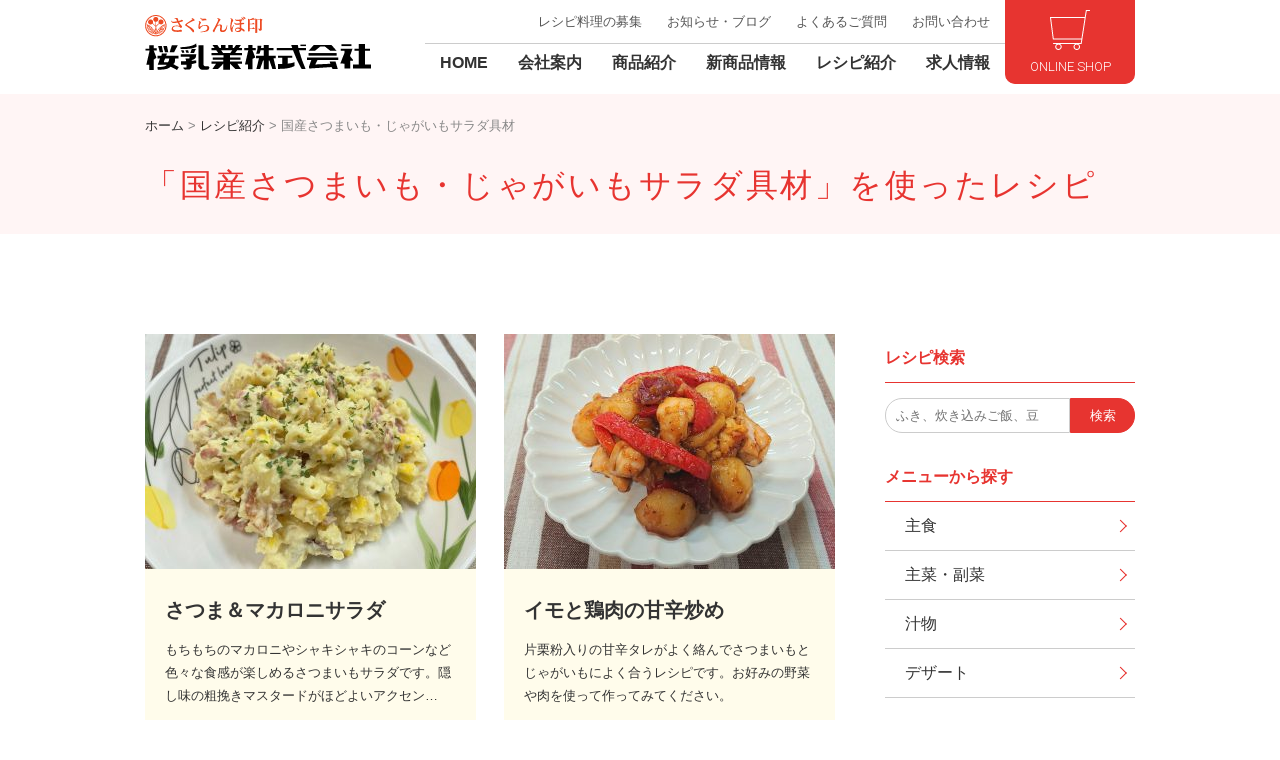

--- FILE ---
content_type: text/html; charset=UTF-8
request_url: https://www.sakuranyugyo.co.jp/recipe_cat_items/%E5%9B%BD%E7%94%A3%E3%81%95%E3%81%A4%E3%81%BE%E3%81%84%E3%82%82%E3%83%BB%E3%81%98%E3%82%83%E3%81%8C%E3%81%84%E3%82%82%E3%82%B5%E3%83%A9%E3%83%80%E5%85%B7%E6%9D%90
body_size: 36146
content:
<!DOCTYPE html>
<html lang="ja"><head>
<meta charset="UTF-8" />
<title>国産さつまいも・じゃがいもサラダ具材 を使ったレシピ - 桜乳業株式会社</title>
<meta name="viewport" content="width=device-width,initial-scale=1.0" />
<meta name="author" content="桜乳業株式会社" />
<link rel="alternate" type="application/rss+xml" title="桜乳業株式会社 RSS Feed" href="https://www.sakuranyugyo.co.jp/feed" />
<meta name='robots' content='index, follow, max-image-preview:large, max-snippet:-1, max-video-preview:-1' />
	<style>img:is([sizes="auto" i], [sizes^="auto," i]) { contain-intrinsic-size: 3000px 1500px }</style>
	
	<!-- This site is optimized with the Yoast SEO plugin v26.6 - https://yoast.com/wordpress/plugins/seo/ -->
	<meta name="description" content="国産さつまいも・じゃがいもサラダ具材 を使ったレシピ一覧ページです。" />
	<link rel="canonical" href="https://www.sakuranyugyo.co.jp/recipe_cat_items/国産さつまいも・じゃがいもサラダ具材" />
	<meta property="og:locale" content="ja_JP" />
	<meta property="og:type" content="article" />
	<meta property="og:title" content="国産さつまいも・じゃがいもサラダ具材 を使ったレシピ - 桜乳業株式会社" />
	<meta property="og:description" content="国産さつまいも・じゃがいもサラダ具材 を使ったレシピ一覧ページです。" />
	<meta property="og:url" content="https://www.sakuranyugyo.co.jp/recipe_cat_items/国産さつまいも・じゃがいもサラダ具材" />
	<meta property="og:site_name" content="桜乳業株式会社" />
	<meta name="twitter:card" content="summary_large_image" />
	<script type="application/ld+json" class="yoast-schema-graph">{"@context":"https://schema.org","@graph":[{"@type":"CollectionPage","@id":"https://www.sakuranyugyo.co.jp/recipe_cat_items/%e5%9b%bd%e7%94%a3%e3%81%95%e3%81%a4%e3%81%be%e3%81%84%e3%82%82%e3%83%bb%e3%81%98%e3%82%83%e3%81%8c%e3%81%84%e3%82%82%e3%82%b5%e3%83%a9%e3%83%80%e5%85%b7%e6%9d%90","url":"https://www.sakuranyugyo.co.jp/recipe_cat_items/%e5%9b%bd%e7%94%a3%e3%81%95%e3%81%a4%e3%81%be%e3%81%84%e3%82%82%e3%83%bb%e3%81%98%e3%82%83%e3%81%8c%e3%81%84%e3%82%82%e3%82%b5%e3%83%a9%e3%83%80%e5%85%b7%e6%9d%90","name":"国産さつまいも・じゃがいもサラダ具材 を使ったレシピ - 桜乳業株式会社","isPartOf":{"@id":"https://www.sakuranyugyo.co.jp/#website"},"primaryImageOfPage":{"@id":"https://www.sakuranyugyo.co.jp/recipe_cat_items/%e5%9b%bd%e7%94%a3%e3%81%95%e3%81%a4%e3%81%be%e3%81%84%e3%82%82%e3%83%bb%e3%81%98%e3%82%83%e3%81%8c%e3%81%84%e3%82%82%e3%82%b5%e3%83%a9%e3%83%80%e5%85%b7%e6%9d%90#primaryimage"},"image":{"@id":"https://www.sakuranyugyo.co.jp/recipe_cat_items/%e5%9b%bd%e7%94%a3%e3%81%95%e3%81%a4%e3%81%be%e3%81%84%e3%82%82%e3%83%bb%e3%81%98%e3%82%83%e3%81%8c%e3%81%84%e3%82%82%e3%82%b5%e3%83%a9%e3%83%80%e5%85%b7%e6%9d%90#primaryimage"},"thumbnailUrl":"https://www.sakuranyugyo.co.jp/wp-content/uploads/2024/09/da24385268eb0a46208b095d8a6ac902-e1726819976132.jpg","description":"国産さつまいも・じゃがいもサラダ具材 を使ったレシピ一覧ページです。","breadcrumb":{"@id":"https://www.sakuranyugyo.co.jp/recipe_cat_items/%e5%9b%bd%e7%94%a3%e3%81%95%e3%81%a4%e3%81%be%e3%81%84%e3%82%82%e3%83%bb%e3%81%98%e3%82%83%e3%81%8c%e3%81%84%e3%82%82%e3%82%b5%e3%83%a9%e3%83%80%e5%85%b7%e6%9d%90#breadcrumb"},"inLanguage":"ja"},{"@type":"ImageObject","inLanguage":"ja","@id":"https://www.sakuranyugyo.co.jp/recipe_cat_items/%e5%9b%bd%e7%94%a3%e3%81%95%e3%81%a4%e3%81%be%e3%81%84%e3%82%82%e3%83%bb%e3%81%98%e3%82%83%e3%81%8c%e3%81%84%e3%82%82%e3%82%b5%e3%83%a9%e3%83%80%e5%85%b7%e6%9d%90#primaryimage","url":"https://www.sakuranyugyo.co.jp/wp-content/uploads/2024/09/da24385268eb0a46208b095d8a6ac902-e1726819976132.jpg","contentUrl":"https://www.sakuranyugyo.co.jp/wp-content/uploads/2024/09/da24385268eb0a46208b095d8a6ac902-e1726819976132.jpg","width":500,"height":389},{"@type":"BreadcrumbList","@id":"https://www.sakuranyugyo.co.jp/recipe_cat_items/%e5%9b%bd%e7%94%a3%e3%81%95%e3%81%a4%e3%81%be%e3%81%84%e3%82%82%e3%83%bb%e3%81%98%e3%82%83%e3%81%8c%e3%81%84%e3%82%82%e3%82%b5%e3%83%a9%e3%83%80%e5%85%b7%e6%9d%90#breadcrumb","itemListElement":[{"@type":"ListItem","position":1,"name":"ホーム","item":"https://www.sakuranyugyo.co.jp/"},{"@type":"ListItem","position":2,"name":"レシピ紹介","item":"https://www.sakuranyugyo.co.jp/recipe"},{"@type":"ListItem","position":3,"name":"国産さつまいも・じゃがいもサラダ具材"}]},{"@type":"WebSite","@id":"https://www.sakuranyugyo.co.jp/#website","url":"https://www.sakuranyugyo.co.jp/","name":"桜乳業株式会社","description":"甘栗の製造・販売、水煮、炊き込みごはんの素","potentialAction":[{"@type":"SearchAction","target":{"@type":"EntryPoint","urlTemplate":"https://www.sakuranyugyo.co.jp/?s={search_term_string}"},"query-input":{"@type":"PropertyValueSpecification","valueRequired":true,"valueName":"search_term_string"}}],"inLanguage":"ja"}]}</script>
	<!-- / Yoast SEO plugin. -->


<link rel='dns-prefetch' href='//ajax.googleapis.com' />
<link rel='dns-prefetch' href='//s7.addthis.com' />
<link rel="alternate" type="application/rss+xml" title="桜乳業株式会社 &raquo; 国産さつまいも・じゃがいもサラダ具材 使用商品 のフィード" href="https://www.sakuranyugyo.co.jp/recipe_cat_items/%e5%9b%bd%e7%94%a3%e3%81%95%e3%81%a4%e3%81%be%e3%81%84%e3%82%82%e3%83%bb%e3%81%98%e3%82%83%e3%81%8c%e3%81%84%e3%82%82%e3%82%b5%e3%83%a9%e3%83%80%e5%85%b7%e6%9d%90/feed" />
<script type="text/javascript">
/* <![CDATA[ */
window._wpemojiSettings = {"baseUrl":"https:\/\/s.w.org\/images\/core\/emoji\/16.0.1\/72x72\/","ext":".png","svgUrl":"https:\/\/s.w.org\/images\/core\/emoji\/16.0.1\/svg\/","svgExt":".svg","source":{"concatemoji":"https:\/\/www.sakuranyugyo.co.jp\/wp-includes\/js\/wp-emoji-release.min.js?ver=6.8.3"}};
/*! This file is auto-generated */
!function(s,n){var o,i,e;function c(e){try{var t={supportTests:e,timestamp:(new Date).valueOf()};sessionStorage.setItem(o,JSON.stringify(t))}catch(e){}}function p(e,t,n){e.clearRect(0,0,e.canvas.width,e.canvas.height),e.fillText(t,0,0);var t=new Uint32Array(e.getImageData(0,0,e.canvas.width,e.canvas.height).data),a=(e.clearRect(0,0,e.canvas.width,e.canvas.height),e.fillText(n,0,0),new Uint32Array(e.getImageData(0,0,e.canvas.width,e.canvas.height).data));return t.every(function(e,t){return e===a[t]})}function u(e,t){e.clearRect(0,0,e.canvas.width,e.canvas.height),e.fillText(t,0,0);for(var n=e.getImageData(16,16,1,1),a=0;a<n.data.length;a++)if(0!==n.data[a])return!1;return!0}function f(e,t,n,a){switch(t){case"flag":return n(e,"\ud83c\udff3\ufe0f\u200d\u26a7\ufe0f","\ud83c\udff3\ufe0f\u200b\u26a7\ufe0f")?!1:!n(e,"\ud83c\udde8\ud83c\uddf6","\ud83c\udde8\u200b\ud83c\uddf6")&&!n(e,"\ud83c\udff4\udb40\udc67\udb40\udc62\udb40\udc65\udb40\udc6e\udb40\udc67\udb40\udc7f","\ud83c\udff4\u200b\udb40\udc67\u200b\udb40\udc62\u200b\udb40\udc65\u200b\udb40\udc6e\u200b\udb40\udc67\u200b\udb40\udc7f");case"emoji":return!a(e,"\ud83e\udedf")}return!1}function g(e,t,n,a){var r="undefined"!=typeof WorkerGlobalScope&&self instanceof WorkerGlobalScope?new OffscreenCanvas(300,150):s.createElement("canvas"),o=r.getContext("2d",{willReadFrequently:!0}),i=(o.textBaseline="top",o.font="600 32px Arial",{});return e.forEach(function(e){i[e]=t(o,e,n,a)}),i}function t(e){var t=s.createElement("script");t.src=e,t.defer=!0,s.head.appendChild(t)}"undefined"!=typeof Promise&&(o="wpEmojiSettingsSupports",i=["flag","emoji"],n.supports={everything:!0,everythingExceptFlag:!0},e=new Promise(function(e){s.addEventListener("DOMContentLoaded",e,{once:!0})}),new Promise(function(t){var n=function(){try{var e=JSON.parse(sessionStorage.getItem(o));if("object"==typeof e&&"number"==typeof e.timestamp&&(new Date).valueOf()<e.timestamp+604800&&"object"==typeof e.supportTests)return e.supportTests}catch(e){}return null}();if(!n){if("undefined"!=typeof Worker&&"undefined"!=typeof OffscreenCanvas&&"undefined"!=typeof URL&&URL.createObjectURL&&"undefined"!=typeof Blob)try{var e="postMessage("+g.toString()+"("+[JSON.stringify(i),f.toString(),p.toString(),u.toString()].join(",")+"));",a=new Blob([e],{type:"text/javascript"}),r=new Worker(URL.createObjectURL(a),{name:"wpTestEmojiSupports"});return void(r.onmessage=function(e){c(n=e.data),r.terminate(),t(n)})}catch(e){}c(n=g(i,f,p,u))}t(n)}).then(function(e){for(var t in e)n.supports[t]=e[t],n.supports.everything=n.supports.everything&&n.supports[t],"flag"!==t&&(n.supports.everythingExceptFlag=n.supports.everythingExceptFlag&&n.supports[t]);n.supports.everythingExceptFlag=n.supports.everythingExceptFlag&&!n.supports.flag,n.DOMReady=!1,n.readyCallback=function(){n.DOMReady=!0}}).then(function(){return e}).then(function(){var e;n.supports.everything||(n.readyCallback(),(e=n.source||{}).concatemoji?t(e.concatemoji):e.wpemoji&&e.twemoji&&(t(e.twemoji),t(e.wpemoji)))}))}((window,document),window._wpemojiSettings);
/* ]]> */
</script>
<style id='wp-emoji-styles-inline-css' type='text/css'>

	img.wp-smiley, img.emoji {
		display: inline !important;
		border: none !important;
		box-shadow: none !important;
		height: 1em !important;
		width: 1em !important;
		margin: 0 0.07em !important;
		vertical-align: -0.1em !important;
		background: none !important;
		padding: 0 !important;
	}
</style>
<link rel='stylesheet' id='wp-block-library-css' href='https://www.sakuranyugyo.co.jp/wp-includes/css/dist/block-library/style.min.css?ver=6.8.3' type='text/css' media='all' />
<style id='classic-theme-styles-inline-css' type='text/css'>
/*! This file is auto-generated */
.wp-block-button__link{color:#fff;background-color:#32373c;border-radius:9999px;box-shadow:none;text-decoration:none;padding:calc(.667em + 2px) calc(1.333em + 2px);font-size:1.125em}.wp-block-file__button{background:#32373c;color:#fff;text-decoration:none}
</style>
<style id='global-styles-inline-css' type='text/css'>
:root{--wp--preset--aspect-ratio--square: 1;--wp--preset--aspect-ratio--4-3: 4/3;--wp--preset--aspect-ratio--3-4: 3/4;--wp--preset--aspect-ratio--3-2: 3/2;--wp--preset--aspect-ratio--2-3: 2/3;--wp--preset--aspect-ratio--16-9: 16/9;--wp--preset--aspect-ratio--9-16: 9/16;--wp--preset--color--black: #000000;--wp--preset--color--cyan-bluish-gray: #abb8c3;--wp--preset--color--white: #ffffff;--wp--preset--color--pale-pink: #f78da7;--wp--preset--color--vivid-red: #cf2e2e;--wp--preset--color--luminous-vivid-orange: #ff6900;--wp--preset--color--luminous-vivid-amber: #fcb900;--wp--preset--color--light-green-cyan: #7bdcb5;--wp--preset--color--vivid-green-cyan: #00d084;--wp--preset--color--pale-cyan-blue: #8ed1fc;--wp--preset--color--vivid-cyan-blue: #0693e3;--wp--preset--color--vivid-purple: #9b51e0;--wp--preset--gradient--vivid-cyan-blue-to-vivid-purple: linear-gradient(135deg,rgba(6,147,227,1) 0%,rgb(155,81,224) 100%);--wp--preset--gradient--light-green-cyan-to-vivid-green-cyan: linear-gradient(135deg,rgb(122,220,180) 0%,rgb(0,208,130) 100%);--wp--preset--gradient--luminous-vivid-amber-to-luminous-vivid-orange: linear-gradient(135deg,rgba(252,185,0,1) 0%,rgba(255,105,0,1) 100%);--wp--preset--gradient--luminous-vivid-orange-to-vivid-red: linear-gradient(135deg,rgba(255,105,0,1) 0%,rgb(207,46,46) 100%);--wp--preset--gradient--very-light-gray-to-cyan-bluish-gray: linear-gradient(135deg,rgb(238,238,238) 0%,rgb(169,184,195) 100%);--wp--preset--gradient--cool-to-warm-spectrum: linear-gradient(135deg,rgb(74,234,220) 0%,rgb(151,120,209) 20%,rgb(207,42,186) 40%,rgb(238,44,130) 60%,rgb(251,105,98) 80%,rgb(254,248,76) 100%);--wp--preset--gradient--blush-light-purple: linear-gradient(135deg,rgb(255,206,236) 0%,rgb(152,150,240) 100%);--wp--preset--gradient--blush-bordeaux: linear-gradient(135deg,rgb(254,205,165) 0%,rgb(254,45,45) 50%,rgb(107,0,62) 100%);--wp--preset--gradient--luminous-dusk: linear-gradient(135deg,rgb(255,203,112) 0%,rgb(199,81,192) 50%,rgb(65,88,208) 100%);--wp--preset--gradient--pale-ocean: linear-gradient(135deg,rgb(255,245,203) 0%,rgb(182,227,212) 50%,rgb(51,167,181) 100%);--wp--preset--gradient--electric-grass: linear-gradient(135deg,rgb(202,248,128) 0%,rgb(113,206,126) 100%);--wp--preset--gradient--midnight: linear-gradient(135deg,rgb(2,3,129) 0%,rgb(40,116,252) 100%);--wp--preset--font-size--small: 13px;--wp--preset--font-size--medium: 20px;--wp--preset--font-size--large: 36px;--wp--preset--font-size--x-large: 42px;--wp--preset--spacing--20: 0.44rem;--wp--preset--spacing--30: 0.67rem;--wp--preset--spacing--40: 1rem;--wp--preset--spacing--50: 1.5rem;--wp--preset--spacing--60: 2.25rem;--wp--preset--spacing--70: 3.38rem;--wp--preset--spacing--80: 5.06rem;--wp--preset--shadow--natural: 6px 6px 9px rgba(0, 0, 0, 0.2);--wp--preset--shadow--deep: 12px 12px 50px rgba(0, 0, 0, 0.4);--wp--preset--shadow--sharp: 6px 6px 0px rgba(0, 0, 0, 0.2);--wp--preset--shadow--outlined: 6px 6px 0px -3px rgba(255, 255, 255, 1), 6px 6px rgba(0, 0, 0, 1);--wp--preset--shadow--crisp: 6px 6px 0px rgba(0, 0, 0, 1);}:where(.is-layout-flex){gap: 0.5em;}:where(.is-layout-grid){gap: 0.5em;}body .is-layout-flex{display: flex;}.is-layout-flex{flex-wrap: wrap;align-items: center;}.is-layout-flex > :is(*, div){margin: 0;}body .is-layout-grid{display: grid;}.is-layout-grid > :is(*, div){margin: 0;}:where(.wp-block-columns.is-layout-flex){gap: 2em;}:where(.wp-block-columns.is-layout-grid){gap: 2em;}:where(.wp-block-post-template.is-layout-flex){gap: 1.25em;}:where(.wp-block-post-template.is-layout-grid){gap: 1.25em;}.has-black-color{color: var(--wp--preset--color--black) !important;}.has-cyan-bluish-gray-color{color: var(--wp--preset--color--cyan-bluish-gray) !important;}.has-white-color{color: var(--wp--preset--color--white) !important;}.has-pale-pink-color{color: var(--wp--preset--color--pale-pink) !important;}.has-vivid-red-color{color: var(--wp--preset--color--vivid-red) !important;}.has-luminous-vivid-orange-color{color: var(--wp--preset--color--luminous-vivid-orange) !important;}.has-luminous-vivid-amber-color{color: var(--wp--preset--color--luminous-vivid-amber) !important;}.has-light-green-cyan-color{color: var(--wp--preset--color--light-green-cyan) !important;}.has-vivid-green-cyan-color{color: var(--wp--preset--color--vivid-green-cyan) !important;}.has-pale-cyan-blue-color{color: var(--wp--preset--color--pale-cyan-blue) !important;}.has-vivid-cyan-blue-color{color: var(--wp--preset--color--vivid-cyan-blue) !important;}.has-vivid-purple-color{color: var(--wp--preset--color--vivid-purple) !important;}.has-black-background-color{background-color: var(--wp--preset--color--black) !important;}.has-cyan-bluish-gray-background-color{background-color: var(--wp--preset--color--cyan-bluish-gray) !important;}.has-white-background-color{background-color: var(--wp--preset--color--white) !important;}.has-pale-pink-background-color{background-color: var(--wp--preset--color--pale-pink) !important;}.has-vivid-red-background-color{background-color: var(--wp--preset--color--vivid-red) !important;}.has-luminous-vivid-orange-background-color{background-color: var(--wp--preset--color--luminous-vivid-orange) !important;}.has-luminous-vivid-amber-background-color{background-color: var(--wp--preset--color--luminous-vivid-amber) !important;}.has-light-green-cyan-background-color{background-color: var(--wp--preset--color--light-green-cyan) !important;}.has-vivid-green-cyan-background-color{background-color: var(--wp--preset--color--vivid-green-cyan) !important;}.has-pale-cyan-blue-background-color{background-color: var(--wp--preset--color--pale-cyan-blue) !important;}.has-vivid-cyan-blue-background-color{background-color: var(--wp--preset--color--vivid-cyan-blue) !important;}.has-vivid-purple-background-color{background-color: var(--wp--preset--color--vivid-purple) !important;}.has-black-border-color{border-color: var(--wp--preset--color--black) !important;}.has-cyan-bluish-gray-border-color{border-color: var(--wp--preset--color--cyan-bluish-gray) !important;}.has-white-border-color{border-color: var(--wp--preset--color--white) !important;}.has-pale-pink-border-color{border-color: var(--wp--preset--color--pale-pink) !important;}.has-vivid-red-border-color{border-color: var(--wp--preset--color--vivid-red) !important;}.has-luminous-vivid-orange-border-color{border-color: var(--wp--preset--color--luminous-vivid-orange) !important;}.has-luminous-vivid-amber-border-color{border-color: var(--wp--preset--color--luminous-vivid-amber) !important;}.has-light-green-cyan-border-color{border-color: var(--wp--preset--color--light-green-cyan) !important;}.has-vivid-green-cyan-border-color{border-color: var(--wp--preset--color--vivid-green-cyan) !important;}.has-pale-cyan-blue-border-color{border-color: var(--wp--preset--color--pale-cyan-blue) !important;}.has-vivid-cyan-blue-border-color{border-color: var(--wp--preset--color--vivid-cyan-blue) !important;}.has-vivid-purple-border-color{border-color: var(--wp--preset--color--vivid-purple) !important;}.has-vivid-cyan-blue-to-vivid-purple-gradient-background{background: var(--wp--preset--gradient--vivid-cyan-blue-to-vivid-purple) !important;}.has-light-green-cyan-to-vivid-green-cyan-gradient-background{background: var(--wp--preset--gradient--light-green-cyan-to-vivid-green-cyan) !important;}.has-luminous-vivid-amber-to-luminous-vivid-orange-gradient-background{background: var(--wp--preset--gradient--luminous-vivid-amber-to-luminous-vivid-orange) !important;}.has-luminous-vivid-orange-to-vivid-red-gradient-background{background: var(--wp--preset--gradient--luminous-vivid-orange-to-vivid-red) !important;}.has-very-light-gray-to-cyan-bluish-gray-gradient-background{background: var(--wp--preset--gradient--very-light-gray-to-cyan-bluish-gray) !important;}.has-cool-to-warm-spectrum-gradient-background{background: var(--wp--preset--gradient--cool-to-warm-spectrum) !important;}.has-blush-light-purple-gradient-background{background: var(--wp--preset--gradient--blush-light-purple) !important;}.has-blush-bordeaux-gradient-background{background: var(--wp--preset--gradient--blush-bordeaux) !important;}.has-luminous-dusk-gradient-background{background: var(--wp--preset--gradient--luminous-dusk) !important;}.has-pale-ocean-gradient-background{background: var(--wp--preset--gradient--pale-ocean) !important;}.has-electric-grass-gradient-background{background: var(--wp--preset--gradient--electric-grass) !important;}.has-midnight-gradient-background{background: var(--wp--preset--gradient--midnight) !important;}.has-small-font-size{font-size: var(--wp--preset--font-size--small) !important;}.has-medium-font-size{font-size: var(--wp--preset--font-size--medium) !important;}.has-large-font-size{font-size: var(--wp--preset--font-size--large) !important;}.has-x-large-font-size{font-size: var(--wp--preset--font-size--x-large) !important;}
:where(.wp-block-post-template.is-layout-flex){gap: 1.25em;}:where(.wp-block-post-template.is-layout-grid){gap: 1.25em;}
:where(.wp-block-columns.is-layout-flex){gap: 2em;}:where(.wp-block-columns.is-layout-grid){gap: 2em;}
:root :where(.wp-block-pullquote){font-size: 1.5em;line-height: 1.6;}
</style>
<link rel='stylesheet' id='wp-pagenavi-css' href='https://www.sakuranyugyo.co.jp/wp-content/plugins/wp-pagenavi/pagenavi-css.css?ver=2.70' type='text/css' media='all' />
<link rel='stylesheet' id='addthis_all_pages-css' href='https://www.sakuranyugyo.co.jp/wp-content/plugins/addthis/frontend/build/addthis_wordpress_public.min.css?ver=6.8.3' type='text/css' media='all' />
<script type="text/javascript" src="//ajax.googleapis.com/ajax/libs/jquery/2.1.4/jquery.min.js?ver=6.8.3" id="jquery-js"></script>
<script type="text/javascript" src="https://s7.addthis.com/js/300/addthis_widget.js?ver=6.8.3#pubid=wp-a2e2ade300558138f83e1d612388726e" id="addthis_widget-js"></script>
<link rel="https://api.w.org/" href="https://www.sakuranyugyo.co.jp/wp-json/" /><link rel="alternate" title="JSON" type="application/json" href="https://www.sakuranyugyo.co.jp/wp-json/wp/v2/recipe_cat_items/217" /><link rel="EditURI" type="application/rsd+xml" title="RSD" href="https://www.sakuranyugyo.co.jp/xmlrpc.php?rsd" />
<!-- Google tag (gtag.js) -->
<script async src="https://www.googletagmanager.com/gtag/js?id=G-YHQVNFZ15R"></script>
<script>
  window.dataLayer = window.dataLayer || [];
  function gtag(){dataLayer.push(arguments);}
  gtag('js', new Date());
  gtag('config', 'G-YHQVNFZ15R');
</script><script data-cfasync="false" type="text/javascript">if (window.addthis_product === undefined) { window.addthis_product = "wpp"; } if (window.wp_product_version === undefined) { window.wp_product_version = "wpp-6.2.7"; } if (window.addthis_share === undefined) { window.addthis_share = {}; } if (window.addthis_config === undefined) { window.addthis_config = {"data_track_clickback":true,"ignore_server_config":true,"ui_atversion":300}; } if (window.addthis_layers === undefined) { window.addthis_layers = {}; } if (window.addthis_layers_tools === undefined) { window.addthis_layers_tools = [{"responsiveshare":{"numPreferredServices":3,"counts":"none","size":"32px","style":"responsive","shareCountThreshold":0,"services":"facebook,twitter,lineme","elements":".addthis_inline_share_toolbox_btiu","id":"responsiveshare"}}]; } else { window.addthis_layers_tools.push({"responsiveshare":{"numPreferredServices":3,"counts":"none","size":"32px","style":"responsive","shareCountThreshold":0,"services":"facebook,twitter,lineme","elements":".addthis_inline_share_toolbox_btiu","id":"responsiveshare"}});  } if (window.addthis_plugin_info === undefined) { window.addthis_plugin_info = {"info_status":"enabled","cms_name":"WordPress","plugin_name":"Share Buttons by AddThis","plugin_version":"6.2.7","plugin_mode":"WordPress","anonymous_profile_id":"wp-a2e2ade300558138f83e1d612388726e","page_info":{"template":"archives","post_type":""},"sharing_enabled_on_post_via_metabox":false}; } 
                    (function() {
                      var first_load_interval_id = setInterval(function () {
                        if (typeof window.addthis !== 'undefined') {
                          window.clearInterval(first_load_interval_id);
                          if (typeof window.addthis_layers !== 'undefined' && Object.getOwnPropertyNames(window.addthis_layers).length > 0) {
                            window.addthis.layers(window.addthis_layers);
                          }
                          if (Array.isArray(window.addthis_layers_tools)) {
                            for (i = 0; i < window.addthis_layers_tools.length; i++) {
                              window.addthis.layers(window.addthis_layers_tools[i]);
                            }
                          }
                        }
                     },1000)
                    }());
                </script><link rel="icon" href="https://www.sakuranyugyo.co.jp/wp-content/uploads/2021/07/favicon.ico" sizes="32x32" />
<link rel="icon" href="https://www.sakuranyugyo.co.jp/wp-content/uploads/2021/07/favicon.ico" sizes="192x192" />
<link rel="apple-touch-icon" href="https://www.sakuranyugyo.co.jp/wp-content/uploads/2021/07/favicon.ico" />
<meta name="msapplication-TileImage" content="https://www.sakuranyugyo.co.jp/wp-content/uploads/2021/07/favicon.ico" />
<script src="https://www.sakuranyugyo.co.jp/wp-content/themes/theme-sakuranyugyo/js/extention.js"></script>
<script src="https://www.sakuranyugyo.co.jp/wp-content/themes/theme-sakuranyugyo/js/colorbox/jquery.colorbox.js"></script>
<link rel="stylesheet" href="https://www.sakuranyugyo.co.jp/wp-content/themes/theme-sakuranyugyo/js/colorbox/colorbox.css">
<link rel="stylesheet" href="https://www.sakuranyugyo.co.jp/wp-content/themes/theme-sakuranyugyo/style.css" />
<link rel="stylesheet" href="https://www.sakuranyugyo.co.jp/wp-content/themes/theme-sakuranyugyo/style-post.css" />
</head>
<body class="archive tax-recipe_cat_items term-217 wp-theme-theme-sakuranyugyo">
<header id="header" class="inner">
<p id="logo"><a href="https://www.sakuranyugyo.co.jp"><img src="https://www.sakuranyugyo.co.jp/wp-content/themes/theme-sakuranyugyo/img/logo.svg" alt="桜乳業株式会社"></a></p>
<div class="flex">
<nav id="nav">
<div class="menu-trigger"><span></span><span></span><span></span></div>
	<ul class="mainnav">
		<li><a href="https://www.sakuranyugyo.co.jp">HOME</a></li>
		<li><a href="https://www.sakuranyugyo.co.jp/company">会社案内</a></li>
		<li><a href="https://www.sakuranyugyo.co.jp/items">商品紹介</a></li>
		<li><a href="https://www.sakuranyugyo.co.jp/new-item">新商品情報</a></li>
		<li><a href="https://www.sakuranyugyo.co.jp/recipe">レシピ紹介</a></li>
		<li><a href="https://www.sakuranyugyo.co.jp/recruit">求人情報</a></li>
	</ul>
	<ul class="subnav">
		<li><a href="https://www.sakuranyugyo.co.jp/collect">レシピ料理の募集</a></li>
		<li><a href="https://www.sakuranyugyo.co.jp/information">お知らせ・ブログ</a></li>
		<li><a href="https://www.sakuranyugyo.co.jp/faq">よくあるご質問</a></li>
		<li><a href="https://www.sakuranyugyo.co.jp/company/contact">お問い合わせ</a></li>
	</ul>
</nav>
<p id="shopbtn"><a href="https://sakuranyugyo.base.shop" target="_blank">ONLINE SHOP</a></p>
</div>
</header>

<div id="title">
<div class="inner">
<p id="path"><span><span><a href="https://www.sakuranyugyo.co.jp/">ホーム</a></span> &gt; <span><a href="https://www.sakuranyugyo.co.jp/recipe">レシピ紹介</a></span> &gt; <span class="breadcrumb_last" aria-current="page">国産さつまいも・じゃがいもサラダ具材</span></span></p><h1 class="page-title">「国産さつまいも・じゃがいもサラダ具材」を使ったレシピ</h1>
</div>
</div>
<div id="content" class="inner">
<main id="main">
<div class="post-body">
<div id="recipe-area" class="flex">
<div class="box"><a href="https://www.sakuranyugyo.co.jp/recipe/1873">
<p><img width="335" height="235" src="https://www.sakuranyugyo.co.jp/wp-content/uploads/2024/09/da24385268eb0a46208b095d8a6ac902-335x235.jpg" class="attachment-thumbnail size-thumbnail wp-post-image" alt="" decoding="async" fetchpriority="high" /></p>
<dl>
<dt>さつま＆マカロニサラダ</dt>
<dd>
もちもちのマカロニやシャキシャキのコーンなど色々な食感が楽しめるさつまいもサラダです。隠し味の粗挽きマスタードがほどよいアクセン…</dd>
<dd>主菜・副菜、肉、いも類、コーン、マカロニ、和え物、…</dd></dl>
</a></div><div class="box"><a href="https://www.sakuranyugyo.co.jp/recipe/1844">
<p><img width="335" height="235" src="https://www.sakuranyugyo.co.jp/wp-content/uploads/2024/07/350efe34dd391c7490434a9819bfe4e0-335x235.jpg" class="attachment-thumbnail size-thumbnail wp-post-image" alt="" decoding="async" /></p>
<dl>
<dt>イモと鶏肉の甘辛炒め</dt>
<dd>
片栗粉入りの甘辛タレがよく絡んでさつまいもとじゃがいもによく合うレシピです。お好みの野菜や肉を使って作ってみてください。
</dd>
<dd>主菜・副菜、肉、いも類、炒め物、…</dd></dl>
</a></div></div>
</div>

</main>
<aside id="sidebar">
	<dl>
	<dt><span>レシピ検索</span></dt>
	<dd><form action="https://www.sakuranyugyo.co.jp" method="get" class="searchform flex">
	<input type="search" value="" name="s" class="s" placeholder="ふき、炊き込みご飯、豆">
	<input type="hidden" name="post_type" value="recipe">
	<input type="submit" class="searchbtn" name="search" value="検索">
	</form></dd>
	</dl>
	<dl>
	<dt><span>メニューから探す</span></dt>
	<dd><ul><li><a href="https://www.sakuranyugyo.co.jp/recipe_cat_menu/tag-menu-staple">主食</a></li><li><a href="https://www.sakuranyugyo.co.jp/recipe_cat_menu/tag-menu-dish">主菜・副菜</a></li><li><a href="https://www.sakuranyugyo.co.jp/recipe_cat_menu/tag-menu-soup">汁物</a></li><li><a href="https://www.sakuranyugyo.co.jp/recipe_cat_menu/tag-menu-dessert">デザート</a></li></ul></dd>
	</dl>
	<dl>
	<dt><span>材料から探す</span></dt>
	<dd><ul><li><a href="https://www.sakuranyugyo.co.jp/recipe_cat_ingredient/%e8%b1%86%e8%85%90%e9%a1%9e">豆腐類</a></li><li><a href="https://www.sakuranyugyo.co.jp/recipe_cat_ingredient/%e3%82%ad%e3%83%a3%e3%83%99%e3%83%84">キャベツ</a></li><li><a href="https://www.sakuranyugyo.co.jp/recipe_cat_ingredient/%e3%83%ac%e3%82%bf%e3%82%b9">レタス</a></li><li><a href="https://www.sakuranyugyo.co.jp/recipe_cat_ingredient/%e7%b7%b4%e3%82%8a%e7%89%a9">練り物</a></li><li><a href="https://www.sakuranyugyo.co.jp/recipe_cat_ingredient/%e7%b1%b3">米</a></li><li><a href="https://www.sakuranyugyo.co.jp/recipe_cat_ingredient/%e9%a4%85">餅</a></li><li><a href="https://www.sakuranyugyo.co.jp/recipe_cat_ingredient/%e6%b5%b7%e8%97%bb">海藻</a></li><li><a href="https://www.sakuranyugyo.co.jp/recipe_cat_ingredient/%e3%81%ad%e3%81%8e">ねぎ</a></li><li><a href="https://www.sakuranyugyo.co.jp/recipe_cat_ingredient/%e3%83%81%e3%83%a7%e3%82%b3%e3%83%ac%e3%83%bc%e3%83%88">チョコレート</a></li><li><a href="https://www.sakuranyugyo.co.jp/recipe_cat_ingredient/%e3%83%88%e3%83%9e%e3%83%88">トマト</a></li><li><a href="https://www.sakuranyugyo.co.jp/recipe_cat_ingredient/%e3%82%b3%e3%83%bc%e3%83%b3">コーン</a></li><li><a href="https://www.sakuranyugyo.co.jp/recipe_cat_ingredient/%e8%b1%86%e4%b9%b3">豆乳</a></li><li><a href="https://www.sakuranyugyo.co.jp/recipe_cat_ingredient/%e8%82%89">肉</a></li><li><a href="https://www.sakuranyugyo.co.jp/recipe_cat_ingredient/%e3%83%96%e3%83%ad%e3%83%83%e3%82%b3%e3%83%aa%e3%83%bc">ブロッコリー</a></li><li><a href="https://www.sakuranyugyo.co.jp/recipe_cat_ingredient/%e3%81%86%e3%81%a9%e3%82%93">うどん</a></li><li><a href="https://www.sakuranyugyo.co.jp/recipe_cat_ingredient/%e8%b2%9d">貝</a></li><li><a href="https://www.sakuranyugyo.co.jp/recipe_cat_ingredient/%e3%83%91%e3%83%b3">パン</a></li><li><a href="https://www.sakuranyugyo.co.jp/recipe_cat_ingredient/%e3%81%aa%e3%81%99">なす</a></li><li><a href="https://www.sakuranyugyo.co.jp/recipe_cat_ingredient/%e9%ad%9a%e5%8d%b5">魚卵</a></li><li><a href="https://www.sakuranyugyo.co.jp/recipe_cat_ingredient/%e3%81%8d%e3%82%85%e3%81%86%e3%82%8a">きゅうり</a></li><li><a href="https://www.sakuranyugyo.co.jp/recipe_cat_ingredient/%e3%81%bb%e3%81%86%e3%82%8c%e3%82%93%e8%8d%89">ほうれん草</a></li><li><a href="https://www.sakuranyugyo.co.jp/recipe_cat_ingredient/%e3%83%91%e3%82%b9%e3%82%bf">パスタ</a></li><li><a href="https://www.sakuranyugyo.co.jp/recipe_cat_ingredient/%e3%81%8d%e3%81%ae%e3%81%93">きのこ</a></li><li><a href="https://www.sakuranyugyo.co.jp/recipe_cat_ingredient/%e5%a4%a7%e6%a0%b9">大根</a></li><li><a href="https://www.sakuranyugyo.co.jp/recipe_cat_ingredient/%e3%81%94%e3%81%bc%e3%81%86">ごぼう</a></li><li><a href="https://www.sakuranyugyo.co.jp/recipe_cat_ingredient/%e3%81%9d%e3%81%b0">そば</a></li><li><a href="https://www.sakuranyugyo.co.jp/recipe_cat_ingredient/%e3%81%84%e3%82%82%e9%a1%9e">いも類</a></li><li><a href="https://www.sakuranyugyo.co.jp/recipe_cat_ingredient/%e3%82%82%e3%82%84%e3%81%97">もやし</a></li><li><a href="https://www.sakuranyugyo.co.jp/recipe_cat_ingredient/%e3%81%9d%e3%81%86%e3%82%81%e3%82%93">そうめん</a></li><li><a href="https://www.sakuranyugyo.co.jp/recipe_cat_ingredient/%e8%b1%86">豆</a></li><li><a href="https://www.sakuranyugyo.co.jp/recipe_cat_ingredient/%e3%81%b2%e3%81%98%e3%81%8d">ひじき</a></li><li><a href="https://www.sakuranyugyo.co.jp/recipe_cat_ingredient/%e3%81%b2%e3%82%84%e3%82%80%e3%81%8e">ひやむぎ</a></li><li><a href="https://www.sakuranyugyo.co.jp/recipe_cat_ingredient/%e3%81%9f%e3%81%91%e3%81%ae%e3%81%93">たけのこ</a></li><li><a href="https://www.sakuranyugyo.co.jp/recipe_cat_ingredient/%e3%82%a2%e3%82%b9%e3%83%91%e3%83%a9%e3%82%ac%e3%82%b9">アスパラガス</a></li><li><a href="https://www.sakuranyugyo.co.jp/recipe_cat_ingredient/%e4%b8%ad%e8%8f%af%e9%ba%ba">中華麺</a></li><li><a href="https://www.sakuranyugyo.co.jp/recipe_cat_ingredient/%e3%81%9f%e3%81%be%e3%81%ad%e3%81%8e">たまねぎ</a></li><li><a href="https://www.sakuranyugyo.co.jp/recipe_cat_ingredient/%e3%83%9e%e3%82%ab%e3%83%ad%e3%83%8b">マカロニ</a></li><li><a href="https://www.sakuranyugyo.co.jp/recipe_cat_ingredient/%e3%82%b8%e3%83%a3%e3%83%bc%e3%82%b8%e3%83%a3%e3%83%bc%e9%ba%ba">ジャージャー麺</a></li><li><a href="https://www.sakuranyugyo.co.jp/recipe_cat_ingredient/%e3%81%88%e3%81%b3">えび</a></li><li><a href="https://www.sakuranyugyo.co.jp/recipe_cat_ingredient/%e3%81%9f%e3%81%93">たこ</a></li><li><a href="https://www.sakuranyugyo.co.jp/recipe_cat_ingredient/%e9%ad%9a">魚</a></li><li><a href="https://www.sakuranyugyo.co.jp/recipe_cat_ingredient/%e5%b1%b1%e8%8f%9c">山菜</a></li><li><a href="https://www.sakuranyugyo.co.jp/recipe_cat_ingredient/%e3%81%84%e3%81%8b">いか</a></li><li><a href="https://www.sakuranyugyo.co.jp/recipe_cat_ingredient/%e3%83%84%e3%83%8a">ツナ</a></li><li><a href="https://www.sakuranyugyo.co.jp/recipe_cat_ingredient/%e3%81%ab%e3%82%93%e3%81%98%e3%82%93">にんじん</a></li><li><a href="https://www.sakuranyugyo.co.jp/recipe_cat_ingredient/%e3%83%9b%e3%83%83%e3%83%88%e3%82%b1%e3%83%bc%e3%82%ad%e3%83%9f%e3%83%83%e3%82%af%e3%82%b9">ホットケーキミックス</a></li><li><a href="https://www.sakuranyugyo.co.jp/recipe_cat_ingredient/%e4%b9%b3%e8%a3%bd%e5%93%81">乳製品</a></li><li><a href="https://www.sakuranyugyo.co.jp/recipe_cat_ingredient/%e5%8d%b5">卵</a></li><li><a href="https://www.sakuranyugyo.co.jp/recipe_cat_ingredient/%e6%98%a5%e9%9b%a8">春雨</a></li></ul></dd>
	</dl>
	<dl>
	<dt><span>調理法から探す</span></dt>
	<dd><ul><li><a href="https://www.sakuranyugyo.co.jp/recipe_cat_how/tag-bread">調理パン</a></li><li><a href="https://www.sakuranyugyo.co.jp/recipe_cat_how/tag-rice">米飯調理</a></li><li><a href="https://www.sakuranyugyo.co.jp/recipe_cat_how/tag-renji">レンジ調理</a></li><li><a href="https://www.sakuranyugyo.co.jp/recipe_cat_how/tag-simmer">煮物</a></li><li><a href="https://www.sakuranyugyo.co.jp/recipe_cat_how/tag-dessert">デザート</a></li><li><a href="https://www.sakuranyugyo.co.jp/recipe_cat_how/tag-dressed">和え物</a></li><li><a href="https://www.sakuranyugyo.co.jp/recipe_cat_how/tag-fried">炒め物</a></li><li><a href="https://www.sakuranyugyo.co.jp/recipe_cat_how/tag-noodles">麺類</a></li><li><a href="https://www.sakuranyugyo.co.jp/recipe_cat_how/tag-soup">汁物</a></li><li><a href="https://www.sakuranyugyo.co.jp/recipe_cat_how/tag-deep-fried">揚げ物</a></li><li><a href="https://www.sakuranyugyo.co.jp/recipe_cat_how/tag-grill">焼き物</a></li><li><a href="https://www.sakuranyugyo.co.jp/recipe_cat_how/tag-takikomi">炊き込み</a></li></ul></dd>
	</dl>

</aside>
</div>
<div id="inquiry"><div class="inner">
<dl>
	<dt>電話でのお問い合わせ</dt>
	<dd><span>0120-28-2387</span> 月～金 9:00～17：00</dd>
</dl>
<ul>
	<li><a href="https://www.sakuranyugyo.co.jp/company/contact#mailform" class="linkbtn icon mail">メールでのお問い合わせ</a></li>
	<li><a href="https://sakuranyugyo.base.shop" class="linkbtn icon cart" target="_blank">オンラインショップ</a></li>
</ul>
</div></div>
<footer id="footer" class="inner">
<ul>
	<li><a href="https://www.sakuranyugyo.co.jp/sitemap">サイトマップ</a></li>
	<li><a href="https://www.sakuranyugyo.co.jp/privacy-policy">プライバシーポリシー</a></li>
</ul>
<small>&copy; 2026 Sakura Nyugyou Corporation.</small>
</footer>
<p id="pagescroll"><a href="#header"></a></p>

<script type="speculationrules">
{"prefetch":[{"source":"document","where":{"and":[{"href_matches":"\/*"},{"not":{"href_matches":["\/wp-*.php","\/wp-admin\/*","\/wp-content\/uploads\/*","\/wp-content\/*","\/wp-content\/plugins\/*","\/wp-content\/themes\/theme-sakuranyugyo\/*","\/*\\?(.+)"]}},{"not":{"selector_matches":"a[rel~=\"nofollow\"]"}},{"not":{"selector_matches":".no-prefetch, .no-prefetch a"}}]},"eagerness":"conservative"}]}
</script>
</body>
</html>


--- FILE ---
content_type: text/css
request_url: https://www.sakuranyugyo.co.jp/wp-content/themes/theme-sakuranyugyo/style.css
body_size: 16551
content:
@charset "UTF-8";

/*
Theme Name: theme-sakuranyugyo
Theme URI: http://www.magical-remix.co.jp/
Description: 桜乳業様専用テンプレート
Author: Igarashi
Author URI: http://www.magical-remix.co.jp/
Version: 3.0
*/

@import url('https://fonts.googleapis.com/css2?family=Roboto:wght@300&display=swap');

/* body,Anchor
------------------------------------------------*/
* { box-sizing: border-box; }
body {
	background: #fff;
	margin: 0;
	padding: 0;
	line-height: 1.8;
	font-weight: normal;
	font-style: normal;
	font-family: "Yu Gothic", "游ゴシック", YuGothic, "游ゴシック体", "ヒラギノ角ゴ Pro W3", "メイリオ", sans-serif;
	font-size: 16px;
	color: #333;
}
a { overflow: hidden; }
a:link,
a:visited { color: #AF0400; }
a:hover { text-decoration: none; color: #AF0400; }
input,textarea,select {
	border: 1px solid #ccc;
	padding: 3px;
	font-size: 16px;
}
input[type="submit"] {
	-webkit-appearance: none;
}
ul {
	list-style: none;
	margin: 0;
	padding: 0;
}
.inner {
	width: 990px;
	margin: 0 auto;
}
.flex {
	display: flex;
	flex-wrap: wrap;
	justify-content: space-between;
}
.clearfix:after {
	content: "";
	display: block;
	clear: both;
}
.linkbtn {
	display: inline-block;
	position: relative;
	background: #E73430;
	border: 1px solid #E73430;
	border-radius: 28px;
	padding: 10px 40px 10px 30px;
	text-decoration: none;
	font-weight: bold;
	color: #fff !important;
}
.linkbtn:after {
	content: "";
	position: absolute;
	top: 50%;
	right: 20px;
	width: 8px;
	height: 8px;
	border-left: solid 1px #fff;
	border-top: solid 1px #fff;
	-webkit-transform: translate(0, -50%) rotate(135deg);
	transform: translate(0, -50%) rotate(135deg);
}
.linkbtn:hover {
	background: #fff;
	color: #E73430 !important;
}
.linkbtn:hover:after {
	border-color: #E73430;
}
.linkbtn.bg-w {
	background: #fff;
	color: #E73430 !important;
}
.linkbtn.bg-w:after {
	border-left: solid 1px #E73430;
	border-top: solid 1px #E73430;
}
.linkbtn.bg-w:hover {
	background: #E73430;
	color: #fff !important;
}
.linkbtn.bg-w:hover:after {
	border-color: #fff;
}
.linkbtn.icon {
	padding: 10px 40px 10px 60px;
}
.linkbtn.icon.mail {
	background: #E73430 url("img/mail-w.svg") no-repeat left 20px center;
}
.linkbtn.icon.mail:hover {
	background: #fff url("img/mail-r.svg") no-repeat left 20px center;
}
.linkbtn.icon.cart {
	background: #E73430 url("img/shopping-cart-w.svg") no-repeat left 20px center;
	background-size: 30px auto;
}
.linkbtn.icon.cart:hover {
	background: #fff url("img/shopping-cart-r.svg") no-repeat left 20px center;
	background-size: 30px auto;
}
#pagescroll {
	margin: 0;
}
#pagescroll a {
	position: fixed;
	bottom: 20px;
	right: 1%;
	z-index: 200;
	background: #fff;
	width: 50px;
	height: 50px;
	border: 1px solid #E73430;
	border-radius: 50%;
	margin: 0 0 0 -50px;
	padding: 10px;
	text-align: center;
	font-weight: bold;
	color: #fff;
	opacity: 0.8;
}
#pagescroll a:after {
	content: '';
	position: absolute;
	top: 55%;
	left: 50%;
	width: 15px;
	height: 15px;
	border-left: solid 1px #E73430;
	border-top: solid 1px #E73430;
	-webkit-transform: translate(-50%, -50%) rotate(45deg);
	transform: translate(-50%, -50%) rotate(45deg);
}
#pagescroll a:hover {
	background: #E73430;
	transition: 0.3s;
}
#pagescroll a:hover:after {
	border-color: #fff;
}
@media screen and (max-width:767px) {
	body,input,textarea {
		font-size: 14px;
	}
	button,
	[type="button"],
	[type="reset"],
	[type="submit"] {
		-webkit-appearance: button;
	}
	.inner {
		width: 100%;
		padding: 0 20px;
	}
	#pagescroll a {
		bottom: 10px;
	}
	.wrap_box {
		position: relative;
		height: 0;
		padding-top: 56.25%;
	}
	.wrap_box iframe,
	.wrap_box object,
	.wrap_box embed {
		position: absolute;
		top: 0;
		left: 0;
		width: 100%;
		height: 100%;
	}
}

/* header
------------------------------------------------*/
#header {
	display: flex;
	justify-content: space-between;
	align-items: center;
}
#header a {
	display: block;
	text-decoration: none;
}
#header #logo {
	margin: 0;
	line-height: 1;
	font-size: 16px;
}
#header #logo img {
	display: block;
	width: 225.5px;
	height: 55px;
}
#header #logo a:hover img {
	opacity: .8;
}
#header #nav {
	display: flex;
	flex-wrap: wrap;
	flex-direction: column-reverse;
}
#header #nav ul {
	display: flex;
	justify-content: flex-end;
}
#header #nav ul.subnav {
	margin: 10px 15px 10px 0;
}
#header #nav ul.subnav li a {
	margin: 0 0 0 25px;
	font-size: 13px;
	color: #555;
}
#header #nav ul.subnav li a:hover {
	color: #E73430;
}
#header #nav ul.mainnav {
	border-top: 1px solid #ccc;
}
#header #nav ul.mainnav li a {
	border-bottom: 2px solid #fff;
	padding: 5px 15px;
	color: #333;
	font-weight: bold;
}
#header #nav ul.mainnav li a:hover {
	border-color: #E73430;
	color: #E73430;
}
#header #shopbtn {
	margin: 0;
}
#header #shopbtn a {
	background: #E73430 url("img/shopping-cart-w.svg") no-repeat top 10px center;
	width: 130px;
	padding: 55px 0 5px;
	border: 1px solid #E73430;
	border-top: 0;
	border-bottom-left-radius: 10px;
	border-bottom-right-radius: 10px;
	text-align: center;
	font-family: 'Roboto', sans-serif;
	font-size: 13px;
	color: #fff;
}
#header #shopbtn a:hover {
	background: #fff url("img/shopping-cart-r.svg") no-repeat top 10px center;
	color: #E73430;
}
@media screen and (max-width:767px) {
	#header,
	#header .flex,
	#header #nav,
	#header #nav ul {
		display: block;
	}
	#header #logo {
		margin: 10px 0 0;
	}
	#header #logo,
	#header #logo a {
		display: inline-block;
	}
	#header #nav ul {
		display: none;
		position: absolute;
		top: 80px;
		left: 0;
		width: 100%;
	}
	#header #nav ul li {
		border-bottom: 1px solid #ccc;
	}
	#header #nav ul.mainnav {
		background: #fff;
		z-index: 1;
	}
	#header #nav ul.mainnav li a {
		border: 0;
		padding: 5px 10px;
		font-size: 16px;
	}
	#header #nav #shopbtn a {
		background: #E73430 url("img/shopping-cart-w.svg") no-repeat center left 10px;
		background-size: 20px auto;
		width: 100%;
		padding: 5px 10px 5px 40px;
		border: 0;
		border-radius: 0;
		text-align: left;
		font-size: 16px;
		color: #fff;
	}
	#header #shopbtn a:hover {
		background: #fff url("img/shopping-cart-r.svg") no-repeat center left 10px;
		background-size: 20px auto;
	}
	.menu-trigger,
	.menu-trigger span {
		display: inline-block;
		transition: all .4s;
	}
	.menu-trigger {
		cursor: pointer;
		position: absolute;
		top: 0;
		right: 0;
		z-index: 1002;
		background: #E73430;
		width: 40px;
		height: 40px;
	}
	.menu-trigger span {
		position: absolute;
		left: 20%;
		width: 60%;
		height: 1px;
		background: #fff;
	}
	.menu-trigger span:nth-of-type(1) {
		top: 12px;
	}
	.menu-trigger span:nth-of-type(2) {
		top: 20px;
	}
	.menu-trigger span:nth-of-type(3) {
		bottom: 12px;
	}
	.menu-trigger.close span:nth-of-type(1) {
		-webkit-transform: translateY(20px) rotate(-45deg);
		transform: translateY(20px) rotate(-45deg);
		top: -1px;
	}
	.menu-trigger.close span:nth-of-type(2) {
		opacity: 0;
	}
	.menu-trigger.close span:nth-of-type(3) {
		-webkit-transform: translateY(-20px) rotate(45deg);
		transform: translateY(-20px) rotate(45deg);
		bottom: -1px;
	}
}
@media screen and (max-width:480px) {
	#header #logo {
		width: 180px;
	}
	#header #logo img {
		width: 100%;
		height: auto;
	}
	#header #nav ul {
		top: 70px;
	}
}

/* title
------------------------------------------------*/
#title {
	background: #FFF5F5;
	margin: 10px 0;
}
#path {
	margin: 0;
	padding: 20px 0;
	font-size: 13px;
	color: #888;
}
#path a {
	text-decoration: none;
	color: #333;
}
#path a:hover {
	color: #E73430;
}
.page-title {
	margin: 0;
	padding: 0 0 20px;
	letter-spacing: 0.08em;
	font-size: 32px;
	font-weight: normal;
	color: #E73430;
}
@media screen and (max-width:767px) {
	.page-title {
		font-size: 28px;
	}
}
@media screen and (max-width:480px) {
	.page-title {
		letter-spacing: 0.05em;
		font-size: 24px;
	}
}

/* content
------------------------------------------------*/
#content {
	margin-top: 100px;
}
#content:after {
	content: "";
	display: block;
	clear: both;
}
#content #main {
	float: left;
	width: 690px;
}
#content #sidebar {
	float: right;
	width: 250px;
}
.searchform {
	justify-content: flex-start;
	margin: 20px 0 40px;;
}
.searchform .s {
	width: 300px;
	height: 35px;
	border: 1px solid #ccc;
	border-top-left-radius: 17px;
	border-bottom-left-radius: 17px;
	padding: 5px 10px;
	font-size: 13px;
}
.searchform .searchbtn {
	cursor: pointer;
	background: #E73430;
	width: 65px;
	height: 35px;
	border: 1px solid #E73430;
	border-top-right-radius: 17px;
	border-bottom-right-radius: 17px;
	padding: 5px;
	text-align: center;
	font-size: 13px;
	color: #fff;
}
.searchform .searchbtn:hover {
	background: #fff;
	color: #E73430;
}
@media screen and (max-width:767px) {
	#content,
	#content #sidebar {
		margin-top: 70px;
	}
	#content #main,
	#content #sidebar {
		float: none;
		width: 100%;
	}
	.searchform .s {
		width: calc(100% - 65px);
	}
}
@media screen and (max-width:480px) {
	#content {
		margin-top: 50px;
	}
	#content #sidebar {
		margin-top: 70px;
	}
}

/* main
------------------------------------------------*/
#main {
	display: block;
}
#main .wp-block-image img {
	height: auto;
}
.post-body:after {
	content: "";
	display: block;
	clear: both;
}
.post-body h2 {
	border-bottom: 1px solid #E73430;
	margin: 100px 0 40px;
	padding: 0 0 10px;
	letter-spacing: 0.06em;
	font-size: 26px;
	font-weight: normal;
	color: #E73430;
}
.post-body h2:first-child,
.post-body .at-above-post + h2,
.post-body .addthis_tool + h2 {
	margin: 0 0 40px;
}
.post-body h3 {
	margin: 50px 0 30px;
	font-size: 20px;
}
.post-body h2 + h3 {
	margin: 0 0 30px;
}
.post-body h4 {
	background: #FFF5F5;
	margin: 30px 0 20px;
	padding: 5px 10px;
	font-size: 16px;
	font-weight: normal;
	color: #E73430;
}
.post-body h3 + h4 {
	margin: 0 0 20px;
}
.post-body table {
	width: 100%;
	border-collapse: collapse;
	border-top: 1px solid #ccc;
}
.post-body table th {
	background: #F8F9FB;
	text-align: left;
}
.post-body table th,
.post-body table td {
	border-bottom: 1px solid #ccc;
	padding: 20px;
}
#main #blog-area .box {
	width: 48%;
	background: #F8F9FB;
	margin-bottom: 50px;
}
#main #blog-area .box img {
	max-width: 100%;
	height: auto;
	transition: .3s;
}
#main #blog-area .box a {
	display: block;
	text-decoration: none;
	color: #333;
}
#main #blog-area .box a:hover dt span {
	color: #E73430;
}
#main #blog-area .box a:hover img {
	transform: scale(1.2);
}
#main #blog-area .box p {
	overflow: hidden;
	margin: 0;
	line-height: 1;
}
#main #blog-area .box dl {
	margin: 0;
	padding: 20px;
	font-size: 13px;
	color: #555;
}
#main #blog-area .box dt span {
	font-size: 21px;
	font-weight: bold;
	color: #333;
}
#main #blog-area .box dd {
	margin: 5px 0 0;
}
@media screen and (max-width:767px) {
	#main img {
		display: block;
		max-width: 100%;
		height: auto;
		margin: 0 auto;
	}
	.table_wrap {
		max-width: 700px;
		overflow-x: auto;
	}
	.table_wrap:-webkit-scrollbar {
		height: 5px;
	}
	.table_wrap:-webkit-scrollbar-track {
		background: #F1F1F1;
	}
	.table_wrap:-webkit-scrollbar-thumb {
		background: #BCBCBC;
	}
	.table_wrap table {
		table-layout: fixed;
		min-width: 100%;
	}
	.table_wrap table th {
		width: 150px;
		min-width: 150px;
	}
	.table_wrap table td {
		width: 150px;
		min-width: 150px;
	}
	.post-body h2 {
		margin: 80px 0 30px;
		font-size: 22px;
	}
	.post-body h2:first-child,
	.post-body .at-above-post + h2,
	.post-body .addthis_tool + h2 {
		margin: 0 0 30px;
	}
	.post-body h3 {
		margin: 40px 0 20px;
		font-size: 18px;
	}
	.post-body h2 + h3 {
		margin: 0 0 20px;
	}
	.post-body h4 {
		margin: 20px 0 10px;
		font-size: 15px;
	}
	.post-body h3 + h4 {
		margin: 0 0 10px;
	}
	.post-body table th,
	.post-body table td {
		padding: 10px;
	}
	#main #blog-area .box {
		width: 100%;
		margin: 0 0 10px;
	}
	#main #blog-area .box a {
		display: flex;
	}
	#main #blog-area .box p {
		width: 30%;
		margin: 10px;
	}
	#main #blog-area .box dl {
		width: calc(70% - 20px);
		padding: 10px 10px 10px 0;
	}
	#main #blog-area .box dt span {
		font-size: 18px;
	}
}
@media screen and (max-width:480px) {
	.post-body h2 {
		margin: 60px 0 40px;
	}
	#main #blog-area .box dt {
		font-size: 12px;
	}
	#main #blog-area .box dt span {
		font-size: 16px;
	}
}

/* sidebar
------------------------------------------------*/
#sidebar .widget_archive dd {
	position: relative;
}
#sidebar .widget_archive label {
	display: none;
}
#sidebar .widget_archive select::-ms-expand {
	display: none;
}
#sidebar .widget_archive select {
	-webkit-appearance: none;
	appearance: none;
	cursor: pointer;
	background: #fff;
	border: 0;
	border-bottom: 1px solid #ccc;
	width: 100%;
	padding: 13px 17px;
	font-size: 16px;
	color: #333;
}
#sidebar .widget_archive dd:after {
	content: "";
	display: block;
	position: absolute;
	top: 50%;
	right: 10px;
	-webkit-transform: translate(0, -50%) rotate(-135deg);
	transform: translate(0, -50%) rotate(-135deg);
	width: 8px;
	height: 8px;
	margin: -2px 0 0;
	border-left: 1px solid #E73430;
	border-top: 1px solid #E73430;
}
#sidebar a {
	display: block;
	text-decoration: none;
}
#sidebar dl {
	margin: 0 0 20px;
}
#sidebar dl a {
	position: relative;
}
#sidebar dl a:hover {
	background: #FFF5F5;
	color: #E73430;
}
#sidebar dl a:after {
	content: "";
	position: absolute;
	top: 50%;
	right: 10px;
	width: 8px;
	height: 8px;
	border-left: solid 1px #E73430;
	border-top: solid 1px #E73430;
	-webkit-transform: translate(0, -50%) rotate(135deg);
	transform: translate(0, -50%) rotate(135deg);
}
#sidebar dt a,
#sidebar dt span {
	border-bottom: 1px solid #E73430;
	padding: 10px 0;
	font-weight: bold;
	color: #E73430;
}
#sidebar dt span {
	display: block;
}
#sidebar dd {
	margin: 0;
}
#sidebar dd ul li a {
	border-bottom: 1px solid #ccc;
	padding: 10px 20px;
	color: #333;
}
#sidebar dd ul li ul {
	border-bottom: 1px solid #ccc;
}
#sidebar dd ul li ul li a {
	border: 0;
	padding: 7px 40px;
	font-size: 13px;
}
#sidebar dd ul li ul li a:after {
	content: none;
}
#sidebar dd .searchform {
	margin: 15px 0 0;
}
#sidebar dd .searchform .s {
	width: calc(100% - 65px);
}
#sidebar ul.bnr li {
	margin: 0 0 20px;
	background: #F8F9FB;
}
#sidebar ul.bnr li img {
	transition: .3s;
}
#sidebar ul.bnr li span {
	overflow: hidden;
	margin: 0 20px 0 0;
	line-height: 1;
}
#sidebar ul.bnr li a {
	display: flex;
	align-items: center;
	color: #333;
}
#sidebar ul.bnr li a:hover {
	color: #E73430;
}
#sidebar ul.bnr li a:hover img {
	transform: scale(1.2);
}
@media screen and (max-width:767px) {
	#sidebar .widget_archive select {
		font-size: 14px;
	}
	#sidebar ul.bnr {
		display: flex;
		justify-content: space-between;
	}
	#sidebar ul.bnr li {
		width: 49%;
	}
	#sidebar ul.bnr li span {
		margin: 0 10px 0 0;
	}
}
@media screen and (max-width:480px) {
	#sidebar ul.bnr {
		display: block;
	}
	#sidebar ul.bnr li {
		width: 100%;
	}
	#sidebar ul.bnr li span {
		margin: 0 20px 0 0;
	}
}

/* inquiry
------------------------------------------------*/
#inquiry {
	margin: 100px 0 0;
	padding: 40px 0;
	background: #F8F9FB;
}
#inquiry a {
	text-decoration: none;
	color: #333;
}
#inquiry .inner {
	display: flex;
	justify-content: space-between;
	align-items: center;
}
#inquiry dl {
	margin: 0;
}
#inquiry dt {
	font-weight: bold;
}
#inquiry dd {
	background: url("img/freedial.svg") no-repeat left center;
	margin: 0;
	padding: 0 0 0 50px;
	line-height: 1.3;
	font-size: 13px;
	color: #555;
}
#inquiry dd span {
	font-family: 'Roboto', sans-serif;
	font-size: 30px;
	font-weight: bold;
	color: #333;
}
#inquiry ul {
	display: flex;
}
#inquiry li {
	margin: 0 0 0 20px;
}
@media screen and (max-width:767px) {
	#inquiry {
		margin: 80px 0 0;
		padding: 30px 0 20px;
	}
	#inquiry .inner {
		display: block;
	}
	#inquiry ul {
		display: block;
		margin: 10px 0 0;
	}
	#inquiry li {
		margin: 0;
	}
	#inquiry li a {
		display: inline-block;
	}
}
@media screen and (max-width:480px) {
	#inquiry ul {
		display: block;
	}
	#inquiry dd {
		background-position: left top 10px;
		margin: 0 0 20px
	}
	#inquiry dd span {
		display: block;
	}
	
}

/* footer
------------------------------------------------*/
#footer {
	display: flex;
	justify-content: space-between;
	padding-top: 30px;
	padding-bottom: 30px;
	font-size: 13px;
}
#footer a {
	text-decoration: none;
	color: #555;
}
#footer a:hover {
	color: #E73430;
}
#footer ul {
	display: flex;
}
#footer ul li:first-child {
	border-right: 1px solid #ccc;
	margin: 0 1em 0 0;
	padding: 0 1em 0 0;
}
#footer small {
	color: #888;
}
@media screen and (max-width:767px) {
	#footer {
		display: block;
		text-align: center;
	}
	#footer ul {
		justify-content: center;
	}
}

--- FILE ---
content_type: text/css
request_url: https://www.sakuranyugyo.co.jp/wp-content/themes/theme-sakuranyugyo/style-post.css
body_size: 9054
content:
@charset "UTF-8";

/* common
------------------------------------------------*/
.post-meta {
	display: flex;
	align-items: center;
	margin: 0 0 50px;
}
.post-meta p {
	margin: 0 20px 0 0;
	line-height: 1;
}
.post-meta ul {
	display: flex;
	list-style: none;
	margin: 0;
	padding: 0;
}
.post-meta ul li a {
	display: block;
	background: #F7F7F7;
	padding: 10px;
	line-height: 1;
	text-decoration: none;
	font-size: 13px;
	color: #333;
}
.post-meta ul li a:hover {
	color: #E73430;
}
#main .post-body #recipe-area .box {
	position: relative;
	background: #FFFCEB;
	width: 48%;
	margin: 0 0 20px;
}
#main .post-body #recipe-area .box .icon-new {
	position: absolute;
	top: -10px;
	left: -10px;
	z-index: 1;
	background: #E73430;
	width: 50px;
	height: 50px;
	border-radius: 25px;
	text-align: center;
	line-height: 50px;
	font-family: 'Roboto', sans-serif;
	font-size: 13px;
	color: #fff;
}
#main .post-body #recipe-area .box img {
	transition: .3s;
}
#main .post-body #recipe-area .box a {
	display: block;
	text-decoration: none;
	color: #333;
}
#main .post-body #recipe-area .box a:hover dt {
	color: #E73430;
}
#main .post-body #recipe-area .box a:hover img {
	transform: scale(1.2);
}
#main .post-body #recipe-area .box p {
	overflow: hidden;
	margin: 0;
	line-height: 1;
}
#main .post-body #recipe-area .box dl {
	margin: 0;
	padding: 20px;
}
#main .post-body #recipe-area .box dt {
	font-size: 20px;
	font-weight: bold;
}
#main .post-body #recipe-area .box dd {
	margin: 10px 0 0;
	font-size: 13px;
}
#main .post-body #recipe-area .box dd + dd {
	color: #555;
}
@media screen and (max-width:767px) {
	#main .post-body #recipe-area .box {
		width: 100%;
	}
	#main .post-body #recipe-area .box a {
		display: flex;
	}
	#main .post-body #recipe-area .box p {
		width: 30%;
		margin: 10px;
	}
	#main .post-body #recipe-area .box dl {
		width: calc(70% - 20px);
		padding: 10px 10px 10px 0;
	}
	#main .post-body #recipe-area .box dt {
		font-size: 18px;
	}
}
@media screen and (max-width:480px) {
	#main .post-body #recipe-area .box .icon-new {
		width: 40px;
		height: 40px;
		border-radius: 20px;
		line-height: 40px;
		font-size: 12px;
	}
	#main .post-body #recipe-area .box dt {
		font-size: 16px;
	}
	#main .post-body #recipe-area .box dd {
		font-size: 12px;
	}
}

/* item-list
------------------------------------------------*/
#main .post-body .item-list:after {
	content: "";
	display: block;
	width: 32%;
}
#main .post-body .item-list li {
	overflow: hidden;
	background: #F8F9FB;
	border: solid 1px #ccc;
	width: 32%;
	margin: 0 0 15px;
	text-align: center;
	font-size: 15px;
}
#main .post-body .item-list li span {
	display: block;
	position: relative;
	z-index: 1;
	background: #F8F9FB;
	padding: 10px 0 0;
}
#main .post-body .item-list li img {
	display: block;
	max-width: 100%;
	height: auto;
	margin: 0 auto;
	transition: .3s;
}
#main .post-body .item-list li a {
	display: block;
	padding: 10px;
	text-decoration: none;
	color: #000;
}
#main .post-body .item-list li a:hover {
	color: #E73430;
}
#main .post-body .item-list li a:hover img {
	transform: scale(1.2);
}
@media screen and (max-width:767px) {
	#main .post-body .item-list:after {
		content: none;
	}
	#main .post-body .item-list li {
		width: 49%;
		margin: 0 0 10px;
	}
	#main .post-body .item-list li span {
		padding: 10px 0 0;
	}
}
@media screen and (max-width:480px) {
	#main .post-body .item-list li {
		font-size: 13px;
	}
}

/* post-type-archive-items
------------------------------------------------*/
.post-type-archive-items #main .post-body {
	width: 990px;
	margin: 0 auto;
}
.post-type-archive-items #main .post-body ul {
	margin: 50px 0 0;
}
.post-type-archive-items #main .post-body ul li {
	font-size: 20px;
	font-weight: bold;
}
.post-type-archive-items #main .post-body ul li a {
	padding: 20px;
}
@media screen and (max-width:767px) {
	.post-type-archive-items #main .post-body {
		width: 100%;
		padding: 0 20px;
	}
	.post-type-archive-items #main .post-body ul li {
		width: 49%;
	}
	.post-type-archive-items #main .post-body .item-list li img {
		max-width: 100%;
	}
}
@media screen and (max-width:480px) {
	.post-type-archive-items #main .post-body ul li a {
		padding: 10px;
	}
	.post-type-archive-items #main .post-body .item-list li span {
		font-size: 15px;
	}
}

/* single
------------------------------------------------*/
.single #main .post-body #recipe-item li {
	background: #F8F9FB;
	width: 48%;
	margin: 0 0 20px;
	text-align: center;
}
.single #main .post-body #recipe-item li img {
	display: block;
	max-width: 100%;
	height: auto;
	margin: 0 auto;
	transition: .3s;
}
.single #main .post-body #recipe-item li a {
	display: block;
	padding: 20px;
	text-decoration: none;
	color: #333;
}
.single #main .post-body #recipe-item li a:hover {
	color: #E73430;
}
.single #main .post-body #recipe-item li a:hover img {
	transform: scale(1.2);
}
.single #main .post-body #recipe-item li span {
	display: block;
	position: relative;
	z-index: 1;
	background: #F8F9FB;
	padding: 10px 0 0;
}
.single #main .post-body #howlist {
	counter-reset: item;
	list-style: none;
	margin: 0 0 40px;
	padding: 0;
}
.single #main .post-body #howlist li {
	padding: 10px 10px 10px 2em;
	border-bottom: 1px solid #ccc;
	text-indent: -2em;
}
.single #main .post-body #howlist li:before {
  counter-increment: item;
  content: counter(item)'.';
	margin: 0 1.2em 0 0;
}
.single #main .post-body .discretion-box {
	width: calc(100% - 380px);
}
.single #main .post-body .discretion-box p {
	margin: 0 0 10px;
}
.single #main .post-body .discretion-box li {
	width: 49%;
	margin: 10px 0 0;
}
.single #main .post-body .discretion-box li a {
	display: block;
	background: #F7F7F7;
	padding: 5px;
	text-align: center;
	text-decoration: none;
	font-size: 13px;
	color: #333;
}
.single #main .post-body .discretion-box li a:hover {
	color: #E73430;
}
.single #main .post-body .ingredient-box {
	width: 340px;
}
.single #main .post-body .ingredient-box h2 span {
	font-size: 16px;
	color: #333;
}
.single #main .post-body .ingredient-box table th {
	background: none;
	padding: 5px;
	font-weight: normal;
}
.single #main .post-body .ingredient-box table th.headline {
	border: 0;
	padding: 30px 5px 10px;
	font-size: 18px;
	font-weight: bold;
}
.single #main .post-body .ingredient-box table td {
	padding: 5px;
	text-align: right;
}
.single-items  #main .post-body p {
	margin: 0 0 30px;
}
@media screen and (max-width:767px) {
	.single #main .post-body .discretion-box,
	.single #main .post-body .ingredient-box {
		width: 100%;
	}
	.single #main .post-body .ingredient-box {
		margin: 80px 0 0;
	}
}
@media screen and (max-width:480px) {
	.single #main .post-body #recipe-item li a {
		padding: 10px;
		font-size: 13px;
	}
	.single #main .post-body .ingredient-box {
		margin: 60px 0 0;
	}
	.single-items  #main .post-body p {
		margin: 0 0 25px;
	}
}

/* PageNav
------------------------------------------------*/
#page-nav {
	display: flex;
	justify-content: space-between;
	align-items: center;
	margin: 50px 0 0;
}
#page-nav a {
	display: block;
	position: relative;
	text-decoration: none;
	font-size: 14px;
	color: #333;
}
#page-nav a:hover {
	color: #E73430;
}
#page-nav .next_post,
#page-nav .prev_post {
	position: relative;
	width: 270px;
	margin: 0;
}
#page-nav .next_post {
	text-align: right;
}
#page-nav .next_post a {
	padding: 0 20px 0 10px;
	text-align: right;
}
#page-nav .prev_post a {
	padding: 0 10px 0 20px;
}
#page-nav .next_post a:before,
#page-nav .prev_post a:before {
	content: "";
	position: absolute;
	top: 50%;
	width: 8px;
	height: 8px;
	border-left: solid 1px #E73430;
	border-top: solid 1px #E73430;
}
#page-nav .next_post a:before {
	right: 3px;
	-webkit-transform: translate(0, -50%) rotate(135deg);
	transform: translate(0, -50%) rotate(135deg);
}
#page-nav .prev_post a:before {
	left: 3px;
	-webkit-transform: translate(0, -50%) rotate(-45deg);
	transform: translate(0, -50%) rotate(-45deg);
}
@media screen and (max-width:480px) {
	#page-nav {
		display: block;
		width: 100%;
	}
	#page-nav .next_post,
	#page-nav .prev_post {
		width: 100%;
	}
	#page-nav .next_post a,
	#page-nav .prev_post a {
		padding-top: 10px;
		padding-bottom: 10px;
	}
}

/* plugin
------------------------------------------------*/
.wp-pagenavi {
	margin: 50px 0 0;
	text-align: center;
	line-height: 1;
	font-size: 14px;
}
.wp-pagenavi span {
	display: inline-block;
	border: 0;
	padding: 10px;
}
.wp-pagenavi .current,
.wp-pagenavi a {
	background: #fff;
	border: 1px solid #ccc;
	margin: 0 5px;
	padding: 8px 10px;
	text-decoration: none;
	color: #333;
}
.wp-pagenavi .current,
.wp-pagenavi a:hover {
	background: #E73430;
	color: #fff;
}
.addthis_inline_share_toolbox_btiu {
	margin: 30px 0 50px;
}
.at-resp-share-element .at-share-btn {
	width: calc(100% / 3 - 4px);
	text-align: center;
}
.at-resp-share-element .at-share-btn .at-label {
	font-size: 14px !important;
	font-weight: bold;
}
@media screen and (max-width:767px) {
	.addthis_inline_share_toolbox_btiu {
		margin: 20px 0 30px;
	}
	.at-resp-share-element .at-share-btn {
		width: auto;
	}
}


--- FILE ---
content_type: image/svg+xml
request_url: https://www.sakuranyugyo.co.jp/wp-content/themes/theme-sakuranyugyo/img/shopping-cart-w.svg
body_size: 608
content:
<svg xmlns="http://www.w3.org/2000/svg" width="40" height="40" viewBox="0 0 40 40">
  <path id="shopping-cart" d="M39.5,0H36.313a.5.5,0,0,0-.494.424l-1.01,6.514H.5A.5.5,0,0,0,0,7.5L2.779,29.042a.5.5,0,0,0,.5.436H31.314l-.554,3.574H3.4a.5.5,0,1,0,0,1H6.683a3.237,3.237,0,1,0,3.525,0H25.023a3.237,3.237,0,1,0,3.525,0h2.638a.5.5,0,0,0,.494-.424L36.741,1H39.5a.5.5,0,1,0,0-1ZM10.682,36.763a2.237,2.237,0,1,1-2.237-2.237A2.239,2.239,0,0,1,10.682,36.763Zm18.341,0a2.237,2.237,0,1,1-2.237-2.237A2.239,2.239,0,0,1,29.023,36.763Zm2.446-8.285H3.715L1.069,7.937H34.654Z" transform="translate(0 0)" fill="#fff"/>
</svg>


--- FILE ---
content_type: image/svg+xml
request_url: https://www.sakuranyugyo.co.jp/wp-content/themes/theme-sakuranyugyo/img/mail-w.svg
body_size: 500
content:
<svg xmlns="http://www.w3.org/2000/svg" width="30" height="18.908" viewBox="0 0 30 18.908">
  <path id="パス_4871" data-name="パス 4871" d="M728.589,168.5h-29.4a.3.3,0,0,0-.3.3V187.1a.3.3,0,0,0,.3.3h29.4a.3.3,0,0,0,.3-.3V168.8A.3.3,0,0,0,728.589,168.5Zm-.3.6v2.027c-.009.005-.018.009-.027.015l-14.373,10.026-14.373-10.026c-.009-.006-.018-.01-.027-.015V169.1Zm-28.8,17.709v-14.94l14.225,9.923a.306.306,0,0,0,.35,0l14.225-9.923V186.8Z" transform="translate(-698.889 -168.496)" fill="#fff"/>
</svg>


--- FILE ---
content_type: application/javascript
request_url: https://www.sakuranyugyo.co.jp/wp-content/themes/theme-sakuranyugyo/js/extention.js
body_size: 1720
content:
jQuery(function(){

//スマホと他でviewport切り替え
	var ua = navigator.userAgent;
	if((ua.indexOf('iPhone') > 0) || ua.indexOf('iPod') > 0 || (ua.indexOf('Android') > 0 && ua.indexOf('Mobile') > 0)){
		jQuery('head').prepend('<meta name="viewport" content="width=device-width,initial-scale=1.0" />');
	} else {
		jQuery('head').prepend('<meta name="viewport" content="width=1000">');
	}

//ページトップに戻るボタン
	jQuery('#pagescroll').hide();
	jQuery(window).scroll(function() {
		if(jQuery(this).scrollTop() > 100) { jQuery('#pagescroll').fadeIn(); }
		else { jQuery('#pagescroll').fadeOut(); }
	});

//ページ内リンク
	jQuery('a[href^=#]').on("click", function() {
		var adjust = -15;
		var speed = 600;
		var href= jQuery(this).attr("href");
		var target = $(href == "#" || href == "" ? 'html' : href);
		var position = target.offset().top + adjust;
		$('body,html').animate({scrollTop:position}, speed, 'swing');
		return false;
	});

//colorbox
	jQuery('#main .wp-block-gallery a').colorbox({
		maxWidth: '90%',
		maxHeight: '90%'
	});

//ウィンドウサイズに応じて読み込むfunctionを変える
	var windowWidth = jQuery(window).width();
	if(windowWidth <= 767) {
		jQuery('#shopbtn').replaceWith(function() {
			jQuery(this).replaceWith('<li id="shopbtn">'+jQuery(this).html()+'</li>')
		});
		jQuery('#shopbtn').appendTo('.subnav');
		jQuery('.subnav').appendTo('.mainnav');
		jQuery('.subnav li').unwrap();
		
	//スマホ用ナビ
		jQuery('#nav .menu-trigger').on("click", function() {
			jQuery(this).toggleClass('close');
			jQuery('#nav ul').slideToggle();
		});
		jQuery('#nav a').on('click', function(){
			jQuery('#nav .menu-trigger').click();
		});
	}


});



--- FILE ---
content_type: image/svg+xml
request_url: https://www.sakuranyugyo.co.jp/wp-content/themes/theme-sakuranyugyo/img/freedial.svg
body_size: 2952
content:
<svg xmlns="http://www.w3.org/2000/svg" width="40" height="22.886" viewBox="0 0 40 22.886">
  <g id="グループ_942" data-name="グループ 942" transform="translate(-70.968 -469.633)">
    <g id="グループ_948" data-name="グループ 948" transform="translate(70.968 469.633)">
      <g id="グループ_944" data-name="グループ 944">
        <g id="グループ_943" data-name="グループ 943">
          <g id="グループ_942-2" data-name="グループ 942">
            <rect id="長方形_204" data-name="長方形 204" width="34.633" height="22.603" fill="#1b982a"/>
          </g>
        </g>
      </g>
      <g id="グループ_947" data-name="グループ 947" transform="translate(35.671 18.558)">
        <g id="グループ_946" data-name="グループ 946">
          <g id="グループ_945" data-name="グループ 945">
            <path id="パス_4872" data-name="パス 4872" d="M128.16,501.55a2.165,2.165,0,1,0,2.164-2.163,2.167,2.167,0,0,0-2.164,2.163m.249,0a1.913,1.913,0,1,1,1.915,1.913A1.916,1.916,0,0,1,128.409,501.55Z" transform="translate(-128.16 -499.387)" fill="#1a1311"/>
          </g>
        </g>
      </g>
      <path id="パス_4873" data-name="パス 4873" d="M132.136,503.377h-.415l-.839-1.3h-.368v1.3h-.334v-2.859h.81a.967.967,0,0,1,.643.2.677.677,0,0,1,.237.55.7.7,0,0,1-.173.465.872.872,0,0,1-.474.278l.913,1.37m-1.622-1.59h.419a.628.628,0,0,0,.427-.143.453.453,0,0,0,.166-.358c0-.321-.2-.479-.586-.479h-.427Z" transform="translate(-93.249 -481.255)" fill="#1a1311"/>
    </g>
    <g id="グループ_955" data-name="グループ 955" transform="translate(70.971 473.152)">
      <g id="グループ_954" data-name="グループ 954">
        <g id="グループ_953" data-name="グループ 953">
          <g id="グループ_952" data-name="グループ 952">
            <g id="グループ_951" data-name="グループ 951">
              <g id="グループ_950" data-name="グループ 950">
                <g id="グループ_949" data-name="グループ 949">
                  <path id="パス_4874" data-name="パス 4874" d="M79.672,489.288a4.287,4.287,0,0,1-4.257-4.448c0-2.325,2.3-4.182,4.257-5.294,1.955,1.112,4.257,2.969,4.257,5.294a4.287,4.287,0,0,1-4.257,4.448m13.048-4.5c0-2.326,2.3-4.183,4.257-5.3,1.955,1.112,4.257,2.969,4.257,5.3a4.261,4.261,0,1,1-8.514,0m12.877-9.515a19.515,19.515,0,0,0-8.756,1.978,19.51,19.51,0,0,0-17.121,0,19.489,19.489,0,0,0-8.748-1.978v1.978a17.462,17.462,0,0,1,6.584,1.25c-2.139,1.43-4.257,3.6-4.257,6.335a6.472,6.472,0,0,0,6.42,6.38,6.345,6.345,0,0,0,6.271-6.38c0-2.736-1.967-4.9-4.106-6.335a16.99,16.99,0,0,1,12.792,0c-2.14,1.43-4.106,3.6-4.106,6.335a6.343,6.343,0,0,0,6.27,6.38,6.432,6.432,0,0,0,6.375-6.38c0-2.736-2.069-4.9-4.211-6.335a17.491,17.491,0,0,1,6.592-1.25Z" transform="translate(-70.973 -475.275)" fill="#fff"/>
                </g>
              </g>
            </g>
          </g>
        </g>
      </g>
    </g>
  </g>
</svg>


--- FILE ---
content_type: image/svg+xml
request_url: https://www.sakuranyugyo.co.jp/wp-content/themes/theme-sakuranyugyo/img/logo.svg
body_size: 11354
content:
<svg xmlns="http://www.w3.org/2000/svg" viewBox="0 0 225.29 55"><defs><style>.cls-1{fill:#ed4b23;}</style></defs><g id="レイヤー_2" data-name="レイヤー 2"><g id="レイヤー_1-2" data-name="レイヤー 1"><polygon points="8.55 30.35 4.14 30.35 4.14 33.66 0.46 33.66 0.46 35.5 4.51 35.5 1.2 49.85 4.14 49.85 4.14 55 8.55 55 8.55 44.7 11.13 42.86 11.13 42.12 8.55 35.5 11.5 35.5 11.5 33.29 8.55 33.29 8.55 30.35"/><polygon points="17.95 37.34 16.65 31.08 12.97 31.08 14.64 37.34 17.95 37.34"/><polygon points="23.11 37.34 21.8 31.08 18.12 31.08 19.8 37.34 23.11 37.34"/><polygon points="32.47 30.35 26.59 30.35 24.38 37.34 28.79 37.34 32.47 30.35"/><path d="M29.9,43.59h3.31V40.65H21.07l.73-2.21H16.65l-.37,2.21H12.23v2.94h2.58L12.6,49.85h8.83c-1.1,2.21-7,2.21-9.2,2.21l.37,2.57a26.59,26.59,0,0,0,9.18-.81,10,10,0,0,0,3.7-2.13c.74.37,4.42,2.21,6.26,3.31l1.84-2.94a37.27,37.27,0,0,1-5.52-3C29.53,48.38,29.9,46.54,29.9,43.59Zm-7.36,3.68H18.86V45.8L20,43.59H24C24,45.06,23.27,46.9,22.54,47.27Z"/><path d="M35.05,32.19,35.42,34c6.25,0,12.14,0,15.82-2.21l-.37-3.31C47.19,31.82,37.26,32.19,35.05,32.19Z"/><polygon points="38.36 35.13 35.78 35.13 36.89 37.71 39.1 37.71 38.36 35.13"/><polygon points="42.78 35.13 40.2 35.13 40.94 37.71 43.51 37.71 42.78 35.13"/><polygon points="46.46 34.03 44.98 38.07 48.66 38.07 50.5 34.03 46.46 34.03"/><path d="M50.14,42.86a7.35,7.35,0,0,0,.73-3.68H35.42v2.57h8.83s.37,1.84-.74,1.84H40.2s.74,1.84.37,2.58H35.78v3.68h5.34v2.76H38a2.33,2.33,0,0,0,2.58,2h2.94c1.47,0,2.21-1.47,2.58-2.21a10.09,10.09,0,0,0,.37-3.31L50.87,48V45.43l-4.41.37v-.74A5.29,5.29,0,0,0,50.14,42.86Z"/><path d="M63,51.32H59.7a2.16,2.16,0,0,1-1.65-1.84V30.35h-5v19.5c0,1.84,1.1,5,4.41,5h4a2.64,2.64,0,0,0,2.58-2A1.65,1.65,0,0,0,63,51.32Z"/><path d="M95.4,30H90.51l-2.09,3H87.3V30H82.88v2.94H79.94V30H75.53v2.94H74L72,30H67.06l2.09,2.94H66v2.21h4.75l2.08,2.94H66v2.21h12v2.21H67.43V44.7H77.92v1.84H66v2.2H70.6L67.06,53.9h5.52c.29,0,3.7-3.58,5.19-5.16h.15v5.89h6.62V48.74h.14c1.49,1.58,4.91,5.16,5.2,5.16H95.4l-3.55-5.16H96.5v-2.2h-12V44.7H95V42.49H84.54V40.28h12V38.07H89.67l2.08-2.94H96.5V32.92H93.31ZM84.77,38.07H77.69L75.6,35.13H86.85Z"/><polygon points="106.8 29.98 102.75 29.98 102.75 32.92 98.71 32.92 98.71 35.13 102.75 35.13 99.44 49.48 102.39 49.48 102.39 54.26 106.8 54.26 106.8 43.96 109.75 42.49 106.8 35.13 110.11 35.13 110.11 32.92 106.8 32.92 106.8 29.98"/><path d="M130,43.23V40.65h-7V35.13h4.79V32.92H123V30h-4.78v2.94H115.4a15.9,15.9,0,0,0,.23-2.21H112a18.33,18.33,0,0,1-1.47,8.1h3.31A15,15,0,0,0,115,35.13h3.24v5.52h-7.73v2.58h2.86L110.85,53.9h3.68l2.94-8.47h.74v8.83H123V45.43h.74l2.94,8.47h3.68l-2.49-10.67Z"/><rect x="154.64" y="29.61" width="5.52" height="1.47"/><path d="M142.13,42.86h4.41V40.65H132.19v2.21h4.42V49c-1.32,0-2.77.07-4.42.07V53.9c5.89,0,12.14-.37,16.56-2.95V47.27a35.58,35.58,0,0,1-6.62,1.38Z"/><path d="M152.06,30h-6.62c.25.81.58,1.81,1,2.94H131.09v2.21h16.1a121.92,121.92,0,0,0,8.55,18.77h4a137.49,137.49,0,0,1-6.61-18.77h7V32.92h-7.53C152.39,31.87,152.2,30.88,152.06,30Z"/><polygon points="174.51 31.45 178.92 31.45 184.44 35.87 190.7 35.87 185.55 29.98 184.44 29.98 177.08 29.98 176.35 29.98 169.72 29.98 167.88 29.98 162.73 35.87 168.99 35.87 174.51 31.45"/><rect x="162.73" y="38.07" width="27.97" height="2.58"/><polygon points="161.26 45.06 165.42 45.06 163.1 51.69 163.47 53.53 185.55 52.06 186.65 53.9 191.8 53.9 189.59 46.54 183.71 46.54 184.44 48.74 169.36 49.48 171.56 45.06 192.17 45.06 192.17 42.49 161.26 42.49 161.26 45.06"/><rect x="195.48" y="29.24" width="9.94" height="1.84"/><polygon points="219.03 49.48 219.03 35.87 223.81 35.87 223.81 33.66 219.03 33.66 219.03 29.06 212.78 29.06 212.78 33.66 208.36 33.66 208.36 35.87 212.78 35.87 212.78 49.48 206.89 49.48 206.89 53.53 225.29 53.53 225.29 49.48 219.03 49.48"/><polygon points="206.89 44.7 203.94 41.02 206.52 33.66 205.05 33.66 204.44 33.66 194.75 33.66 194.75 35.87 198.43 35.87 198.43 38.07 194.38 48.38 198.43 48.74 198.43 53.53 204.31 53.53 204.31 45.8 206.89 45.8 206.89 44.7"/><path class="cls-1" d="M13.32,7a2.55,2.55,0,0,0,.32,1.22l-2.7,2.65v-4a2.5,2.5,0,1,0-.56,0v4L7.68,8.2A2.55,2.55,0,0,0,8,7a2.52,2.52,0,1,0-.65,1.67l3,3v1.6c-.62.33-.9,1.74-1,2.68a21.22,21.22,0,0,0-2.81-3.65,12.68,12.68,0,0,0-4.49-3,.26.26,0,0,0-.25,0,.27.27,0,0,0-.11.22v0a11.12,11.12,0,0,0,1.13,5.21v.16h.1a6.14,6.14,0,0,0,.52.86c.13.18.26.34.4.5v.07h.06a8.83,8.83,0,0,0,6.75,3,8.83,8.83,0,0,0,6.75-3h.06v-.07c.14-.16.27-.32.4-.5a6.14,6.14,0,0,0,.52-.86h.1v-.16a11.12,11.12,0,0,0,1.13-5.21v0a.27.27,0,0,0-.11-.22.26.26,0,0,0-.25,0,12.68,12.68,0,0,0-4.49,3A21.22,21.22,0,0,0,12,15.9c-.12-.94-.4-2.35-1-2.68v-1.6l3-3A2.49,2.49,0,1,0,13.32,7ZM10.38,14v3.17h-.26c-.09-.17-.18-.35-.29-.52A7.63,7.63,0,0,1,10.38,14ZM9.15,18.71a8.51,8.51,0,0,1-2.53-.88l1.65-.11C8.58,18.08,8.88,18.41,9.15,18.71ZM7.44,15.88h0l-.09-.1h.08l.29-1.33c.3.4.6.82.88,1.25L8.38,17Zm-.17-2L7,15.3l-.67-.83L6.45,13C6.72,13.23,7,13.53,7.27,13.88Zm-1.47,0-.57-.71V11.81c.24.2.48.41.72.64Zm-1.12-1.4-.52-.66.13-.72.39.28Zm-1-1.24-.76-1c.25.13.54.3.84.49Zm-.36.44H2.41a11.66,11.66,0,0,1-.12-1.36Zm.43.55c.19.24.38.49.59.74H2.69c-.07-.24-.11-.5-.16-.75Zm1,1.29c.22.29.45.57.69.87H3.23a8.09,8.09,0,0,1-.34-.86ZM6,14.93l.76.93-2.52,0-.3-.36a4.66,4.66,0,0,1-.32-.53ZM4.68,16.38l2.49,0,.65.77-2,.15A8.36,8.36,0,0,1,4.68,16.38ZM10,18.82c-.33-.34-.72-.78-1.16-1.28L9,16.4a13.7,13.7,0,0,1,1.21,2.44Zm2.27-2.42.19,1.14c-.44.5-.83.94-1.16,1.28l-.24,0A13.7,13.7,0,0,1,12.28,16.4Zm1.62-.62H14l-.09.1h0L12.94,17l-.21-1.3c.28-.43.58-.85.88-1.25Zm-.85,1.94,1.65.11a8.51,8.51,0,0,1-2.53.88C12.44,18.41,12.74,18.08,13.05,17.72Zm2.44-.38-2-.15.65-.77,2.49,0A8.36,8.36,0,0,1,15.49,17.34Zm1.94-1.88-.3.36-2.52,0,.76-.93h2.38A4.66,4.66,0,0,1,17.43,15.46Zm-.92-2h1.92c-.11.29-.21.59-.34.86H15.82C16.06,14.08,16.29,13.8,16.51,13.51ZM17,13c.91-1.14,1.68-2.13,2.08-2.65a11.42,11.42,0,0,1-.4,2.66Zm-.31-.49v-1.1a12.78,12.78,0,0,1,1.73-1.11Zm-.55.69-.57.71-.15-1.42c.24-.23.48-.44.72-.64ZM14.87,13,15,14.48l-.67.82-.31-1.42C14.33,13.53,14.6,13.23,14.87,13Zm-3.38,3.74c-.11.17-.2.35-.29.52h-.26V14A7.63,7.63,0,0,1,11.49,16.69Z"/><path class="cls-1" d="M10.66,0A10.66,10.66,0,1,0,21.32,10.66,10.67,10.67,0,0,0,10.66,0Zm0,20.4a9.74,9.74,0,1,1,9.74-9.74A9.75,9.75,0,0,1,10.66,20.4Z"/><path class="cls-1" d="M37.27,5.24a1.49,1.49,0,0,0-.83-.42A.58.58,0,0,0,36,5a2.78,2.78,0,0,1-.81.39L33.2,6a7.14,7.14,0,0,1-.37-2,.81.81,0,0,0-.67-.81A6.53,6.53,0,0,0,30.38,3h-1.1l-.09.45a5.36,5.36,0,0,1,.82.12,1.75,1.75,0,0,1,1,.87,17.11,17.11,0,0,1,.81,1.84A18.37,18.37,0,0,1,28,6.73a1.83,1.83,0,0,1-1.87-1.05l-.34.2C26.34,7.3,27.15,8,28.23,8.05a30.74,30.74,0,0,0,4.21-.44c.29.54.9,1.63,1.85,3.27a14.62,14.62,0,0,0-3-.31,7,7,0,0,0-3.25.66,2.84,2.84,0,0,0-1.61,2.69,2.53,2.53,0,0,0,.78,1.85c.75.72,2.17,1.09,4.29,1.11a27.33,27.33,0,0,0,4.36-.18c.61-.12.94-.34,1-.66a1.43,1.43,0,0,0-.52-.93,2,2,0,0,0-.73-.46,2,2,0,0,0-.46.12,9.23,9.23,0,0,1-3.23.47q-4.21,0-4.21-1.84a1.82,1.82,0,0,1,1.25-1.73,5.06,5.06,0,0,1,2.25-.46c1.9,0,3.21.48,3.94,1.44.16.28.34.43.53.43s.44-.16.66-.46a2.14,2.14,0,0,0,.34-1.22,1.17,1.17,0,0,0-.53-.81A8.15,8.15,0,0,1,34.9,9c-.27-.41-.61-1-1-1.73,1.4-.33,2.41-.59,3-.8s.8-.34.86-.52S37.61,5.52,37.27,5.24Z"/><path class="cls-1" d="M48.42,3.9a6.15,6.15,0,0,0-2-1l-.18.34c.54.31.83.59.86.85s-.38.52-1,.93q-3.56,2.46-5,3.43c-.79.52-1.18,1-1.18,1.51s.61,1,1.84,1.64a15.13,15.13,0,0,1,5.3,5c.31.49.59.73.85.73a.81.81,0,0,0,.64-.41,1.6,1.6,0,0,0,.29-.91c0-1.22-1.66-2.78-4.89-4.67-1.57-.95-2.36-1.5-2.36-1.66,0-.36,1.21-1.18,3.61-2.44a15.71,15.71,0,0,1,3.55-1.59c.41,0,.61-.15.61-.37A1.91,1.91,0,0,0,48.42,3.9Z"/><path class="cls-1" d="M56,4.43A5.65,5.65,0,0,0,57.71,5l-1.49.73.17.39a7.38,7.38,0,0,1,3.1-.83l.66,0a2.85,2.85,0,0,0,.61.07A.4.4,0,0,0,61.22,5c0-.25-.2-.55-.59-.9s-.63-.49-.8-.49A4,4,0,0,0,59,3.7a3.73,3.73,0,0,1-.88.13,3.62,3.62,0,0,1-2.91-1l-.32.2A3.5,3.5,0,0,0,56,4.43Z"/><path class="cls-1" d="M60.1,9.91a9.82,9.82,0,0,0-5.65,1.83l-.09-.44a4.61,4.61,0,0,1,.85-2.85,2,2,0,0,0,.41-.72,1.91,1.91,0,0,0-.82-1.17,2.42,2.42,0,0,0-1.37-.68l-.13.26a1.89,1.89,0,0,1,.61.94c-.12.51-.23,1-.34,1.43A15.65,15.65,0,0,0,53,12.08a2.83,2.83,0,0,0,.29,1.28,1.13,1.13,0,0,0,1,.76q.52,0,.6-.6c.07-.6.58-1.23,1.55-1.88a5.22,5.22,0,0,1,3-1,2.89,2.89,0,0,1,1.88.54A2,2,0,0,1,62,12.94a3.09,3.09,0,0,1-1.25,2.35c-1,.71-2.92,1.23-5.69,1.54l.09.46q5-.12,6.85-1.12a3.54,3.54,0,0,0,1.85-3,3.09,3.09,0,0,0-.92-2.32A4.05,4.05,0,0,0,60.1,9.91Z"/><path class="cls-1" d="M80.12,13.8a3.08,3.08,0,0,1-2.48,1.65c-.93,0-1.39-.38-1.39-1.12a13.73,13.73,0,0,1,.13-1.39,18.5,18.5,0,0,0,.14-1.86A1.44,1.44,0,0,0,76,9.89a2,2,0,0,0-1.32-.45,4.16,4.16,0,0,0-2.9,1.2A37.22,37.22,0,0,1,73.61,7a5.53,5.53,0,0,1,1.13-1.69c.23-.25.34-.42.34-.49-.07-.51-.48-.93-1.25-1.26a5.62,5.62,0,0,0-2.07-.45l-.18.42q1.2.24,1.23,1a10.32,10.32,0,0,1-1.1,3,66.64,66.64,0,0,1-4,7.54,1.16,1.16,0,0,0-.34.71,1.82,1.82,0,0,0,.43.93c.23.35.47.52.71.52s.38-.17.52-.52c1.1-2.83,2.08-4.66,3-5.49a2.87,2.87,0,0,1,1.9-.91c.58,0,.89.37.95,1.1,0,.09-.08.67-.22,1.74a16.48,16.48,0,0,0-.12,1.92c0,1.3.85,2,2.56,2a4,4,0,0,0,3-1q1.55-1.56,1.8-5.74h-.49A11.11,11.11,0,0,1,80.12,13.8Z"/><path class="cls-1" d="M97.12,4.82a.52.52,0,0,0,.46.4A.9.9,0,0,0,98.1,5a.86.86,0,0,0,.2-.59,1.82,1.82,0,0,0-1-1.39,3.78,3.78,0,0,0-1.42-.53l-.16.27A4.38,4.38,0,0,1,97.12,4.82Z"/><path class="cls-1" d="M98.9,2.17a3.71,3.71,0,0,0-1.66-.38l-.12.27a3.37,3.37,0,0,1,1.51,1.5c.21.41.43.63.66.68.39,0,.59-.31.59-.8A1.6,1.6,0,0,0,98.9,2.17Z"/><path class="cls-1" d="M95.87,13.14c-.07-1.42-.12-2.65-.16-3.7.34,0,1-.11,2-.26.6-.09.93-.25,1-.47A.94.94,0,0,0,98.25,8a1.29,1.29,0,0,0-.61-.34,1.48,1.48,0,0,0-.4.12,5.18,5.18,0,0,1-1.44.32c0-.37,0-.75,0-1.12s0-.44,0-.46c0-.2.09-.35.11-.45a.45.45,0,0,0-.27-.34c.68,0,1-.15,1.05-.37a1.53,1.53,0,0,0-.3-.88c-.15-.18-.26-.27-.34-.27a1.21,1.21,0,0,0-.52.13,12.46,12.46,0,0,1-2.44.34c-1.09.09-1.75.13-2,.13a1.43,1.43,0,0,1-1.37-.6l-.36.2q.78,1.56,2,1.59c.26,0,1.1,0,2.51-.12a6.21,6.21,0,0,1,.27,2.35,22.45,22.45,0,0,1-2.91.27A5.25,5.25,0,0,1,90,8.34a2,2,0,0,1-1-.82l-.34.27c.6,1.27,1.28,1.91,2.06,1.92s1.9,0,3.47-.12q0,1.48.09,3.15a7.65,7.65,0,0,0-1.78-.19,3.27,3.27,0,0,0-2.3.73,1.87,1.87,0,0,0-.68,1.49,1.92,1.92,0,0,0,.73,1.54,4.2,4.2,0,0,0,2.69.71A3.86,3.86,0,0,0,95,16.43a1.89,1.89,0,0,0,.81-1.58,10.59,10.59,0,0,1,2,1.32,1.6,1.6,0,0,0,.85.46c.27-.07.41-.38.44-.93a1.58,1.58,0,0,0-.44-1A6.42,6.42,0,0,0,95.87,13.14Zm-2.19,2.31A2.72,2.72,0,0,1,92,16c-1.14,0-1.71-.37-1.71-1.12S90.87,13.6,92,13.6a6.13,6.13,0,0,1,2.25.52A2.52,2.52,0,0,1,93.68,15.45Z"/><path class="cls-1" d="M88,9.83c-.66,1.25-1.25,2.37-1.79,3.36a8.82,8.82,0,0,1-.19-1.82,11.2,11.2,0,0,1,.52-3.24,4.8,4.8,0,0,1,.78-1.77,3,3,0,0,0,.39-.75A2.55,2.55,0,0,0,87,4.16,3.17,3.17,0,0,0,85,3.11l-.18.33a1.63,1.63,0,0,1,.91,1.32L85.17,8a22.5,22.5,0,0,0-.39,4.15,9.4,9.4,0,0,0,.66,3.77c.34.76.72,1.15,1.13,1.17s.65-.3.65-.83a5.12,5.12,0,0,0-.14-.95A4.58,4.58,0,0,1,87,14.4a21.42,21.42,0,0,1,1.39-4.35Z"/><path class="cls-1" d="M116.38,4.41l-1.54-.88-.52.93h-2.73l-1.84-1.07V18.1l1.91-.4V4.93h2.71v8.74h-2.05v.39q1.22.16,1.29,1.2a.5.5,0,0,0,.57.52,2.83,2.83,0,0,0,1.54-.4,1.9,1.9,0,0,0,.51-1.58V5.46c.39-.15.59-.32.59-.53S116.67,4.58,116.38,4.41Z"/><path class="cls-1" d="M108.29,4.6l.66.11c.23,0,.34-.08.34-.25s-.11-.33-.34-.49L107.63,2.8a16.64,16.64,0,0,1-3.54,1.73l-1.69-1v13l1.86-.34V14h5v-.47l-1.66-1.26-1,1.26h-2.37V9.3H109V8.83l-1.52-1.14-1,1.14h-2.19V5.12C105.56,5,106.9,4.82,108.29,4.6Z"/></g></g></svg>